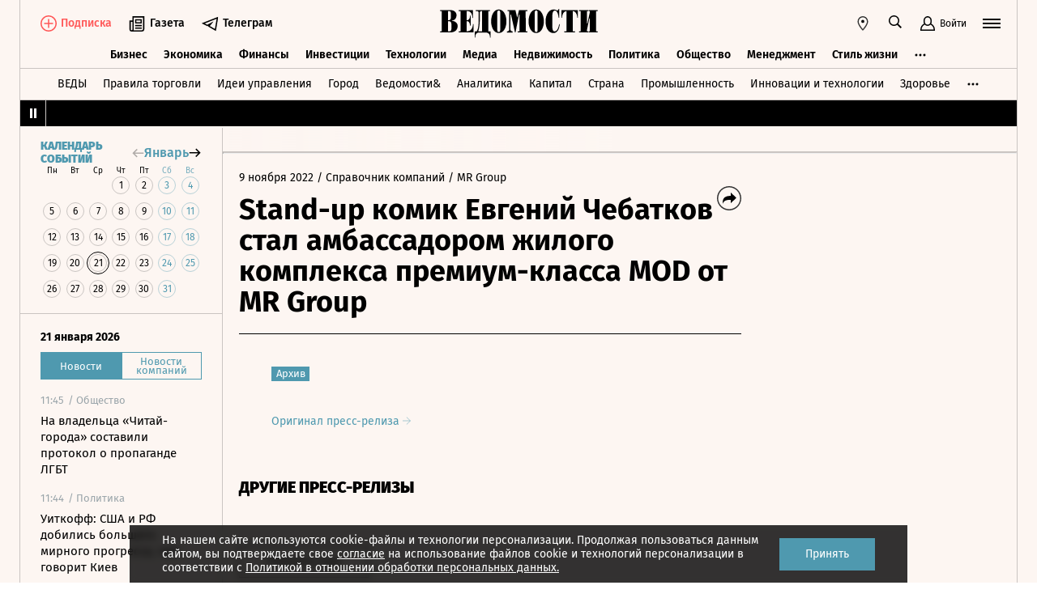

--- FILE ---
content_type: text/html; charset=utf-8
request_url: https://www.vedomosti.ru/press_releases/2022/11/09/stand-up-komik-evgenii-chebatkov-stal-ambassadorom-zhilogo-kompleksa-premium-klassa-mod-ot-mr-group
body_size: 23978
content:
<!doctype html>
<html  data-head-attrs=""  lang="ru">
  <head>
    <meta charset="UTF-8" />
    <base target="_self" />
    <meta
      name="viewport"
      content="width=device-width, initial-scale=1, user-scalable=no, minimum-scale=1, maximum-scale=1"
    />
    <meta name="theme-color" content="#fdf6f2" />
    <meta name="robots" content="max-image-preview:large" />
    <meta
      name="google-site-verification"
      content="5UKfplA2CDg7gtsOuVFb6QPtKINUJzM-11wPEzqubM8"
    />
    <meta name="yandex-verification" content="0ab706171d17cb81" />
    <meta
      data-hid="apple-mobile-web-app-title"
      name="apple-mobile-web-app-title"
      content="Ведомости"
    />
    <meta
      data-hid="mobile-web-app-capable"
      name="mobile-web-app-capable"
      content="yes"
    />
    <meta
      data-hid="twitter:card"
      name="twitter:card"
      content="summary_large_image"
    />
    <meta data-hid="twitter:site" name="twitter:site" content="@vedomosti" />
    <meta
      data-hid="og:site_name"
      property="og:site_name"
      name="og:site_name"
      content="Ведомости"
    />
    <meta name="robots" content="noyaca" />
    <meta name="google-play-app" content="app-id=ru.vedomosti.android" />
    <link
      rel="alternate"
      type="application/rss+xml"
      title="Ведомости — Главное"
      href="https://vedomosti.ru/rss/articles"
    />
    <link
      rel="alternate"
      type="application/rss+xml"
      title="Ведомости — Новости"
      href="https://vedomosti.ru/rss/news"
    />
    <link
      rel="alternate"
      type="application/rss+xml"
      title="Ведомости — Газетный выпуск"
      href="https://vedomosti.ru/rss/issue"
    />
    <script type="module" crossorigin src="https://cdn10.vedomosti.ru/1.7.9/assets/index-89245c72.js"></script>
    <link rel="modulepreload" crossorigin href="https://cdn10.vedomosti.ru/1.7.9/assets/polyfills-c1924938.js">
    <link rel="modulepreload" crossorigin href="https://cdn10.vedomosti.ru/1.7.9/assets/axios-6ebb90a8.js">
    <link rel="modulepreload" crossorigin href="https://cdn10.vedomosti.ru/1.7.9/assets/crypto-bn-ad2ee281.js">
    <link rel="modulepreload" crossorigin href="https://cdn10.vedomosti.ru/1.7.9/assets/elliptic-986dc63d.js">
    <link rel="modulepreload" crossorigin href="https://cdn10.vedomosti.ru/1.7.9/assets/lodash-3607a741.js">
    <link rel="modulepreload" crossorigin href="https://cdn10.vedomosti.ru/1.7.9/assets/vendor-51bcb806.js">
    <link rel="modulepreload" crossorigin href="https://cdn10.vedomosti.ru/1.7.9/assets/sentry-1e036e84.js">
    <link rel="modulepreload" crossorigin href="https://cdn10.vedomosti.ru/1.7.9/assets/imask/esm-a5ee6a66.js">
    <link rel="stylesheet" href="https://cdn10.vedomosti.ru/1.7.9/assets/vendor-c8cb13fc.css">
    <link rel="stylesheet" href="https://cdn10.vedomosti.ru/1.7.9/assets/index-46732c97.css">
  
<title>Stand-up комик Евгений Чебатков стал амбассадором жилого комплекса премиум-класса MOD от MR Group - Ведомости</title><link rel="icon" href="/favicon.ico"><link rel="apple-touch-icon" href="https://cdn4.vedomosti.ru/icons/apple-touch-icon.png" sizes="180x180"><link rel="icon" href="https://cdn4.vedomosti.ru/icons/favicon-16x16.png" type="image/png" sizes="16x16"><link rel="icon" href="https://cdn4.vedomosti.ru/icons/favicon-32x32.png" type="image/png" sizes="32x32"><link rel="icon" href="/favicon.ico" type="image/x-icon"><link rel="mask-icon" href="https://cdn4.vedomosti.ru/icons/safari-pinned-tab.svg" color="#444444"><meta name="msapplication-config" content="/browserconfig.xml"><meta data-hid="og:title" property="og:title" content="Stand-up комик Евгений Чебатков стал амбассадором жилого комплекса премиум-класса MOD от MR Group"><meta data-hid="twitter:title" name="twitter:title" content="Stand-up комик Евгений Чебатков стал амбассадором жилого комплекса премиум-класса MOD от MR Group"><meta data-hid="keywords" name="keywords" content=""><meta data-hid="og:image" property="og:image" content="https://sharing.vedomosti.ru/1667990032/vedomosti.ru/press_releases/2022/11/09/stand-up-komik-evgenii-chebatkov-stal-ambassadorom-zhilogo-kompleksa-premium-klassa-mod-ot-mr-group.jpg"><meta data-hid="twitter:image" name="twitter:image" content="https://sharing.vedomosti.ru/1667990032/vedomosti.ru/press_releases/2022/11/09/stand-up-komik-evgenii-chebatkov-stal-ambassadorom-zhilogo-kompleksa-premium-klassa-mod-ot-mr-group.jpg"><meta data-hid="og:type" property="og:type" name="og:type" content="article"><meta data-hid="og:url" property="og:url" content="https://www.vedomosti.ru/press_releases/2022/11/09/stand-up-komik-evgenii-chebatkov-stal-ambassadorom-zhilogo-kompleksa-premium-klassa-mod-ot-mr-group"><link data-hid="canonical" rel="canonical" href="https://www.vedomosti.ru/press_releases/2022/11/09/stand-up-komik-evgenii-chebatkov-stal-ambassadorom-zhilogo-kompleksa-premium-klassa-mod-ot-mr-group"><meta name="head:count" content="15"><link rel="modulepreload" crossorigin href="https://cdn10.vedomosti.ru/1.7.9/assets/PagePressRelease-b10c5283.js"><link rel="stylesheet" href="https://cdn10.vedomosti.ru/1.7.9/assets/PagePressRelease-30912a44.css"><link rel="modulepreload" crossorigin href="https://cdn10.vedomosti.ru/1.7.9/assets/Page-315f4a51.js"><link rel="stylesheet" href="https://cdn10.vedomosti.ru/1.7.9/assets/Page-a4c132b2.css"><link rel="modulepreload" crossorigin href="https://cdn10.vedomosti.ru/1.7.9/assets/SectionName-81910630.js"><link rel="stylesheet" href="https://cdn10.vedomosti.ru/1.7.9/assets/SectionName-9072c5bb.css"><link rel="modulepreload" crossorigin href="https://cdn10.vedomosti.ru/1.7.9/assets/ArticleShare-fba52f77.js"><link rel="stylesheet" href="https://cdn10.vedomosti.ru/1.7.9/assets/ArticleShare-2b7ec539.css"><link rel="modulepreload" crossorigin href="https://cdn10.vedomosti.ru/1.7.9/assets/Share-d26f0155.js"><link rel="stylesheet" href="https://cdn10.vedomosti.ru/1.7.9/assets/Share-853b609c.css"><link rel="modulepreload" crossorigin href="https://cdn10.vedomosti.ru/1.7.9/assets/ArticleBoxesList-01ea7d13.js"><link rel="stylesheet" href="https://cdn10.vedomosti.ru/1.7.9/assets/ArticleBoxesList-a56d5d26.css"><link rel="modulepreload" crossorigin href="https://cdn10.vedomosti.ru/1.7.9/assets/RawHtml-c22e81e7.js"><link rel="modulepreload" crossorigin href="https://cdn10.vedomosti.ru/1.7.9/assets/ArticleBadge-08b4c728.js"><link rel="stylesheet" href="https://cdn10.vedomosti.ru/1.7.9/assets/ArticleBadge-3225c3d7.css"><link rel="modulepreload" crossorigin href="https://cdn10.vedomosti.ru/1.7.9/assets/ArticlesPreviewList-dc8223ea.js"><link rel="stylesheet" href="https://cdn10.vedomosti.ru/1.7.9/assets/ArticlesPreviewList-14467978.css"><link rel="modulepreload" crossorigin href="https://cdn10.vedomosti.ru/1.7.9/assets/Banner-77a1b2ea.js"><link rel="stylesheet" href="https://cdn10.vedomosti.ru/1.7.9/assets/Banner-f4b7ea1a.css"><link rel="modulepreload" crossorigin href="https://cdn10.vedomosti.ru/1.7.9/assets/EditorialLink-dccf6dc0.js"><link rel="stylesheet" href="https://cdn10.vedomosti.ru/1.7.9/assets/EditorialLink-2d682014.css"><link rel="modulepreload" crossorigin href="https://cdn10.vedomosti.ru/1.7.9/assets/ArticlePreviewItem-99c6bb48.js"><link rel="stylesheet" href="https://cdn10.vedomosti.ru/1.7.9/assets/ArticlePreviewItem-13ac9b3e.css"><link rel="modulepreload" crossorigin href="https://cdn10.vedomosti.ru/1.7.9/assets/PartnerTool-bee6f5a6.js"><link rel="stylesheet" href="https://cdn10.vedomosti.ru/1.7.9/assets/PartnerTool-4dd72e78.css">
</head>

  <body  data-head-attrs="" >
    <div id="app" data-server-rendered="true"><div class="layout"><div class="page-loader"><div class="loader-container" is-loading="false"><div class="loader"><div class="loader__lines"></div><svg xmlns="http://www.w3.org/2000/svg" width="19" height="24" class="loader__letter" fill="currentColor"><path fill-rule="evenodd" d="M8.306 10.579V1.166h1.228c.617 0 1.751-.185 1.751 2.758v3.725c0 2.348-.926 2.93-1.788 2.93H8.306zM1.77 22.352L0 22.339v1.138h10.542c4.558 0 7.873-2.294 7.873-6.892 0-3.188-3.246-5.231-5.98-5.182v-.336c3.168-.412 4.771-2.715 4.771-5.853 0-3.16-2.9-5.211-6.759-5.211L0 0v1.177l1.769-.019.001 21.194zm6.536-.004L8.288 11.75l1.209-.025c.997 0 2.374.738 2.374 2.817v4.917c0 2.957-1.72 2.889-2.337 2.889H8.306z"></path></svg></div></div></div><!----><div class="layout__wrapper full-width"><header class="the-header"><div class="the-header__top"><div class="the-header__leftside"><div class="logo logo--single"><a class="logo__link logo__link--global" title="Главная страница" href="/"></a><!----></div><div class="the-header__buttons"><!----><!----><div class="icon-text-button --medium" data-v-cb28e566><a class="icon-text-button__content" href="/newspaper/last" target="_self" data-v-cb28e566><div class="tooltip-text" data-v-cb28e566><!--[--><!--[--><svg style="width:22px;height:21px;"><use xlink:href="#icon-rubric-news" fill="#333" width="22" height="21" color="#333"></use></svg><!--]--><!--]--><div class="tooltip-text__body" style="display:none;"><!--[--><span data-v-cb28e566>Газета</span><!--]--></div></div><span class="icon-text-button__text" data-v-cb28e566>Газета</span></a></div><div class="icon-text-button --medium" data-v-cb28e566><a class="icon-text-button__content" href="https://t.me/+7WOOmaj6K-1hZTli" target="_blank" data-v-cb28e566><div class="tooltip-text" data-v-cb28e566><!--[--><!--[--><svg style="width:22px;height:21px;"><use xlink:href="#icon-telegram-black" fill="#333" width="22" height="21" color="#333"></use></svg><!--]--><!--]--><div class="tooltip-text__body" style="display:none;"><!--[--><span data-v-cb28e566>Телеграм</span><!--]--></div></div><span class="icon-text-button__text" data-v-cb28e566>Телеграм</span></a></div><!----></div></div><div class="the-header__toolbar" data-v-d85feb84><!----><div class="toolbar__cell toolbar__cell_mobile" data-v-d85feb84><button class="the-header__icon-button" title="Календарь" data-v-d85feb84><svg style="width:20px;height:20px;" class="the-header__icon" data-v-d85feb84><use xlink:href="#icon-calendar-new" fill="#333" width="20" height="20" color="#333"></use></svg></button></div><div class="feed" data-v-d85feb84 data-v-b1e5c15a><button class="feed-button" data-v-b1e5c15a><svg style="width:20px;height:20px;" class="feed__icon" data-v-b1e5c15a><use xlink:href="#icon-header-news" fill="#333" width="20" height="20" color="#333"></use></svg></button></div><div class="geo" data-v-d85feb84 data-v-17887e30><button type="button" class="geo-button" title="Выбрать регион" data-v-17887e30><svg style="width:20px;height:20px;" fill="red" data-v-17887e30><use xlink:href="#icon-geo" fill="#333" width="20" height="20" color="#333"></use></svg></button><div class="geo-list" style="display:none;" data-v-17887e30><!--[--><span class="geo-item--active geo-item" data-v-17887e30><span data-v-17887e30>Россия и мир</span></span><span class="geo-item" data-v-17887e30><a href="https://spb.vedomosti.ru/" target="_blank" data-v-17887e30>Северо-Запад</a></span><span class="geo-item" data-v-17887e30><a href="https://south.vedomosti.ru/" target="_blank" data-v-17887e30>Юг</a></span><!--]--></div></div><div class="toolbar__cell toolbar__cell_desktop" data-v-d85feb84><button type="button" class="the-header__search-button" title="Поиск по сайту" data-v-d85feb84><svg style="width:20px;height:20px;" class="the-header__icon" data-v-d85feb84><use xlink:href="#icon-search" fill="#333" width="20" height="20" color="#333"></use></svg></button></div><div class="toolbar__cell" data-v-d85feb84><button class="the-header__user-button the-header__toggle-button" data-v-d85feb84><svg style="width:20px;height:20px;" class="the-header__icon" data-v-d85feb84><use xlink:href="#icon-user2" fill="currentColor" width="20" height="20" color="currentColor"></use></svg><span data-v-d85feb84>Войти</span></button></div><button type="button" class="hamburger the-header__hamburger" title="Открыть меню" data-v-d85feb84><div class="hamburger__icon hamburger__icon_mobile"><svg style="width:22px;height:20px;"><use xlink:href="#icon-hamburger-and-search" fill="currentColor" width="22" height="20" color="currentColor"></use></svg></div><div class="hamburger__icon hamburger__icon_desktop"><svg style="width:22px;height:22px;"><use xlink:href="#icon-hamburger" fill="currentColor" width="22" height="22" color="currentColor"></use></svg></div></button></div></div><div class="the-header-rubric the-header__rubrics fixed" data-v-4c04896a><div class="the-header-rubric__projects" data-v-4c04896a><!----><!--[--><div data-id="140737488355879" class="the-header-rubric__project" data-v-4c04896a><a href="/business" target="_self" class="the-header-rubric__link" data-v-4c04896a>Бизнес</a></div><div data-id="140737488355880" class="the-header-rubric__project" data-v-4c04896a><a href="/economics" target="_self" class="the-header-rubric__link" data-v-4c04896a>Экономика</a></div><div data-id="140737488355881" class="the-header-rubric__project" data-v-4c04896a><a href="/finance" target="_self" class="the-header-rubric__link" data-v-4c04896a>Финансы</a></div><div data-id="140737488355882" class="the-header-rubric__project" data-v-4c04896a><a href="/investments" target="_self" class="the-header-rubric__link" data-v-4c04896a>Инвестиции</a></div><div data-id="140737488355883" class="the-header-rubric__project" data-v-4c04896a><a href="/technology" target="_self" class="the-header-rubric__link" data-v-4c04896a>Технологии</a></div><div data-id="140737488355884" class="the-header-rubric__project" data-v-4c04896a><a href="/media" target="_self" class="the-header-rubric__link" data-v-4c04896a>Медиа</a></div><div data-id="140737488357062" class="the-header-rubric__project" data-v-4c04896a><a href="/realty" target="_self" class="the-header-rubric__link" data-v-4c04896a>Недвижимость</a></div><div data-id="140737488355885" class="the-header-rubric__project" data-v-4c04896a><a href="/politics" target="_self" class="the-header-rubric__link" data-v-4c04896a>Политика</a></div><div data-id="140737488355886" class="the-header-rubric__project" data-v-4c04896a><a href="/society" target="_self" class="the-header-rubric__link" data-v-4c04896a>Общество</a></div><div data-id="140737488355887" class="the-header-rubric__project" data-v-4c04896a><a href="/management" target="_self" class="the-header-rubric__link" data-v-4c04896a>Менеджмент</a></div><div data-id="140737488355888" class="the-header-rubric__project" data-v-4c04896a><a href="/lifestyle" target="_self" class="the-header-rubric__link" data-v-4c04896a>Стиль жизни</a></div><div data-id="140737488355890" class="the-header-rubric__project" data-v-4c04896a><a href="/characters" target="_self" class="the-header-rubric__link" data-v-4c04896a>Интервью</a></div><div data-id="140737488355889" class="the-header-rubric__project" data-v-4c04896a><a href="/opinion" target="_self" class="the-header-rubric__link" data-v-4c04896a>Мнения</a></div><div data-id="140737488355891" class="the-header-rubric__project" data-v-4c04896a><a href="/photo_gallery" target="_self" class="the-header-rubric__link" data-v-4c04896a>Фотогалереи</a></div><!--]--><!----></div><!----><!----></div><div class="the-projects"><div class="the-projects__projects"><!--[--><div data-id="140737488357368" class="the-projects__project"><a href="https://ved.vedomosti.ru/?utm_source=vedomosti.ru&amp;utm_medium=main" target="_blank" class="the-projects__link">ВЕДЫ</a></div><div data-id="140737488357461" class="the-projects__project"><a href="https://www.vedomosti.ru/retail?utm_source=vedomosti.ru&amp;utm_medium=main" target="_blank" class="the-projects__link">Правила торговли</a></div><div data-id="140737488356714" class="the-projects__project"><a href="https://www.vedomosti.ru/ideas?utm_source=vedomosti.ru&amp;utm_medium=main" target="_blank" class="the-projects__link">Идеи управления</a></div><div data-id="140737488355913" class="the-projects__project"><a href="https://www.vedomosti.ru/gorod?utm_source=vedomosti.ru&amp;utm_medium=main" target="_blank" class="the-projects__link">Город</a></div><div data-id="140737488355914" class="the-projects__project"><a href="https://www.vedomosti.ru/partner?utm_source=vedomosti.ru&amp;utm_medium=main" target="_blank" class="the-projects__link">Ведомости&amp;</a></div><div data-id="140737488357024" class="the-projects__project"><a href="https://www.vedomosti.ru/analytics?utm_source=vedomosti.ru&amp;utm_medium=main" target="_blank" class="the-projects__link">Аналитика</a></div><div data-id="140737488356708" class="the-projects__project"><a href="https://www.vedomosti.ru/kapital?utm_source=vedomosti.ru&amp;utm_medium=main" target="_blank" class="the-projects__link">Капитал</a></div><div data-id="140737488356432" class="the-projects__project"><a href="https://www.vedomosti.ru/strana?utm_source=vedomosti.ru&amp;utm_medium=main" target="_blank" class="the-projects__link">Страна</a></div><div data-id="140737488356170" class="the-projects__project"><a href="https://www.vedomosti.ru/industry?utm_source=vedomosti.ru&amp;utm_medium=main" target="_blank" class="the-projects__link">Промышленность</a></div><div data-id="140737488356171" class="the-projects__project"><a href="https://www.vedomosti.ru/technologies?utm_source=vedomosti.ru&amp;utm_medium=main" target="_blank" class="the-projects__link">Инновации и технологии</a></div><div data-id="140737488356417" class="the-projects__project"><a href="https://impulse.vedomosti.ru/?utm_source=vedomosti.ru&amp;utm_medium=main" target="_blank" class="the-projects__link">Премия Импульс</a></div><div data-id="140737488356969" class="the-projects__project"><a href="https://www.vedomosti.ru/health?utm_source=vedomosti.ru&amp;utm_medium=main" target="_blank" class="the-projects__link">Здоровье</a></div><div data-id="140737488355915" class="the-projects__project"><a href="https://www.vedomosti.ru/sport?utm_source=vedomosti.ru&amp;utm_medium=main" target="_blank" class="the-projects__link">Спорт</a></div><div data-id="140737488355921" class="the-projects__project"><a href="https://events.vedomosti.ru/?utm_source=vedomosti.ru&amp;utm_medium=main" target="_blank" class="the-projects__link">Конференции</a></div><div data-id="140737488355919" class="the-projects__project"><a href="https://www.vedomosti.ru/companies?utm_source=main" target="_blank" class="the-projects__link">Справочник компаний</a></div><div data-id="140737488357344" class="the-projects__project"><a href="https://www.vedomosti.ru/person?utm_source=vedomosti.ru&amp;utm_medium=main" target="_blank" class="the-projects__link">Справочник персон</a></div><div data-id="140737488356707" class="the-projects__project"><a href="https://www.vedomosti.ru/tourism?utm_source=vedomosti.ru&amp;utm_medium=main" target="_blank" class="the-projects__link">Туризм</a></div><div data-id="140737488356751" class="the-projects__project"><a href="https://www.vedomosti.ru/legal?utm_source=vedomosti.ru&amp;utm_medium=menu&amp;utm_campaign=footer" target="_blank" class="the-projects__link">Право</a></div><div data-id="140737488356238" class="the-projects__project"><a href="https://www.vedomosti.ru/science?utm_source=vedomosti.ru&amp;utm_medium=main" target="_blank" class="the-projects__link">Наука</a></div><div data-id="140737488355917" class="the-projects__project"><a href="https://www.vedomosti.ru/kp?utm_source=vedomosti.ru&amp;utm_medium=main" target="_blank" class="the-projects__link">Как потратить</a></div><div data-id="140737488356172" class="the-projects__project"><a href="https://www.vedomosti.ru/esg?utm_source=vedomosti.ru&amp;utm_medium=main" target="_blank" class="the-projects__link">Устойчивое развитие</a></div><div data-id="140737488355923" class="the-projects__project"><a href="https://www.vedomosti.ru/forum?utm_source=vedomosti.ru&amp;utm_medium=main" target="_blank" class="the-projects__link">Форум</a></div><div data-id="140737488357212" class="the-projects__project"><a href="https://ts.vedomosti.ru/?utm_source=vedomosti.ru&amp;utm_medium=main" target="_blank" class="the-projects__link">Техуспех</a></div><div data-id="140737488355920" class="the-projects__project"><a href="https://regatta.vedomosti.ru/?utm_source=vedomosti.ru&amp;utm_medium=main" target="_blank" class="the-projects__link">Бизнес-регата</a></div><div data-id="140737488355922" class="the-projects__project"><a href="https://spb.vedomosti.ru/?utm_source=vedomosti.ru&amp;utm_medium=main" target="_blank" class="the-projects__link">Ведомости Северо-Запад</a></div><div data-id="140737488357150" class="the-projects__project"><a href="https://vedomosti-spb.ru/?utm_source=vedomosti.ru&amp;utm_medium=main" target="_blank" class="the-projects__link">Ведомости Северо-Запад Стиль жизни</a></div><div data-id="140737488356953" class="the-projects__project"><a href="https://south.vedomosti.ru/?utm_source=vedomosti.ru&amp;utm_medium=main" target="_blank" class="the-projects__link">Ведомости Юг</a></div><!--]--><!----></div><!----></div><div class="the-header-securities the-header__header-securities"><div class="the-header-securities__nav"><svg style="width:10px;height:16px;"><use xlink:href="#icon-marquee-pause" fill="#333" width="10" height="16" color="#333"></use></svg></div><div class="the-header-securities__content"><span class="the-header-securities__container"><!----></span></div></div><!----><div class="dropdown-panel" style="display:none;"><div class="dropdown-panel__close"></div><!--[--><div class="waterfall"><!----><div class="waterfall__switchers-wrapper"><div><div class="waterfall__switchers"><!--[--><div class="--active waterfall__switcher"><!----></div><div class="waterfall__switcher"><!----></div><!--]--></div></div></div><div class="ps waterfall__list-container" style="overflow-y:auto !important;"><!--[--><div class="waterfall__transition"><ul class="waterfall__list --without-transition"><li class="waterfall__item"><div class="waterfall__item-top"><div class="waterfall__item-meta"><!----><!--[--><span class="waterfall__item-rubric"> / Общество</span><!--]--><!----><!----></div></div><a href="/society/news/2026/01/21/1170785-na-vladeltsa-chitai-goroda?from=newsline" class="waterfall__item-title"><!----><!----><!----><!----><!----><!----><!----><!----><!----> На владельца «Читай-города» составили протокол о пропаганде ЛГБТ <!----></a></li><li class="waterfall__item"><div class="waterfall__item-top"><div class="waterfall__item-meta"><!----><!--[--><span class="waterfall__item-rubric"> / Политика</span><!--]--><!----><!----></div></div><a href="/politics/news/2026/01/21/1170783-dobilis-bolshego-progressa?from=newsline" class="waterfall__item-title"><!----><!----><!----><!----><!----><!----><!----><!----><!----> Уиткофф: США и РФ добились большего мирного прогресса, чем говорит Киев <!----></a></li><li class="waterfall__item"><div class="waterfall__item-top"><div class="waterfall__item-meta"><!----><!--[--><span class="waterfall__item-rubric"> / Общество</span><!--]--><!----><!----></div></div><a href="/society/news/2026/01/21/1170781-gosduma-prinyala?from=newsline" class="waterfall__item-title"><!----><!----><!----><!----><!----><!----><!----><!----><!----> Госдума приняла в первом чтении проект о допконтроле за исполнением решений ФАС <!----></a></li><li class="waterfall__item --subproject"><div class="waterfall__item-top"><div class="waterfall__item-meta"><!----><span class="waterfall__item-rubric">  / <span>Страна</span></span><!----><!----></div></div><a href="/strana/siberian/news/2026/01/21/1170782-zhenschinu-spasli?from=newsline_vedomosti" class="waterfall__item-title">Женщину спасли из-под завалов рухнувшего здания в Новосибирске</a></li><li class="waterfall__ad"><div id="adfox-3-vedomosti-1768996600965" class="adfox adfox--waterfall"></div></li><li class="waterfall__item"><div class="waterfall__item-top"><div class="waterfall__item-meta"><!----><!--[--><span class="waterfall__item-rubric"> / Политика</span><!--]--><!----><!----></div></div><a href="/politics/news/2026/01/21/1170777-pentagon-nachal?from=newsline" class="waterfall__item-title"><!----><!----><!----><!----><!----><!----><!----><!----><!----> Пентагон начал развертывание военной авиации на Ближнем Востоке <!----></a></li><li class="waterfall__item"><div class="waterfall__item-top"><div class="waterfall__item-meta"><!----><!--[--><span class="waterfall__item-rubric"> / Политика</span><!--]--><!----><!----></div></div><a href="/politics/news/2026/01/21/1170779-peskov-podtverdil?from=newsline" class="waterfall__item-title"><!----><!----><!----><!----><!----><!----><!----><!----><!----> Песков подтвердил встречу Путина с Уиткоффом <!----></a></li><li class="waterfall__item"><div class="waterfall__item-top"><div class="waterfall__item-meta"><!----><!--[--><span class="waterfall__item-rubric"> / Политика</span><!--]--><!----><!----></div></div><a href="/politics/news/2026/01/21/1170771-uitkoff-anonsiroval?from=newsline" class="waterfall__item-title"><!----><!----><!----><!----><!----><!----><!----><!----><!----> Уиткофф анонсировал встречу с Путиным 22 января <!----></a></li><li class="waterfall__item"><div class="waterfall__item-top"><div class="waterfall__item-meta"><!----><!--[--><span class="waterfall__item-rubric"> / Политика</span><!--]--><svg style="width:15px;height:15px;" class="waterfall__item-icon"><use xlink:href="#icon-vedomosti-small" fill="#333" width="15" height="15" color="#333"></use></svg><!----></div></div><a href="/politics/articles/2026/01/21/1170769-fotozhurnalistam-zapretili-snimat?from=newsline" class="waterfall__item-title"><!----><!----><!----><!----><!----><!----><!----><!----><!----> Фотожурналистам в Госдуме запретили снимать пленарные заседания <!----></a></li><li class="waterfall__item"><div class="waterfall__item-top"><div class="waterfall__item-meta"><!----><!--[--><span class="waterfall__item-rubric"> / Бизнес</span><!--]--><!----><!----></div></div><a href="/business/news/2026/01/21/1170776-psb-povtornii-auktsion?from=newsline" class="waterfall__item-title"><!----><!----><!----><!----><!----><!----><!----><!----><!----> «Домодедово» выставят на аукцион с понижением 29 января <!----></a></li><li class="waterfall__item --subproject"><div class="waterfall__item-top"><div class="waterfall__item-meta"><!----><span class="waterfall__item-rubric">  / <span>Город</span></span><!----><!----></div></div><a href="/gorod/realestate/news/razmescheniya-bortprovodnikov?from=newsline_vedomosti" class="waterfall__item-title">В Дубае появится жилой комплекс для размещения 12 000 бортпроводников</a></li><li class="waterfall__item"><div class="waterfall__item-top"><div class="waterfall__item-meta"><!----><!--[--><span class="waterfall__item-rubric"> / Политика</span><!--]--><!----><!----></div></div><a href="/politics/news/2026/01/21/1170766-peskov-podtverdil?from=newsline" class="waterfall__item-title"><!----><!----><!----><!----><!----><!----><!----><!----><!----> Песков подтвердил «Ведомостям» проведение переговоров с лидером Палестины <!----></a></li><li class="waterfall__item"><div class="waterfall__item-top"><div class="waterfall__item-meta"><!----><!--[--><span class="waterfall__item-rubric"> / Политика</span><!--]--><!----><!----></div></div><a href="/politics/news/2026/01/21/1170767-kreml-ne-raskril-podrobnostei?from=newsline" class="waterfall__item-title"><!----><!----><!----><!----><!----><!----><!----><!----><!----> Кремль не раскрыл подробностей встречи Дмитриева с делегацией США в Давосе <!----></a></li><li class="waterfall__ad"><div id="adfox-11-vedomosti-1768996600966" class="adfox adfox--waterfall"></div></li><li class="waterfall__item --subproject"><div class="waterfall__item-top"><div class="waterfall__item-meta"><!----><span class="waterfall__item-rubric">  / <span>Страна</span></span><!----><!----></div></div><a href="/strana/siberian/news/2026/01/21/1170768-zdaniya-est-postradavshie?from=newsline_vedomosti" class="waterfall__item-title">В Новосибирске после обрушения крыши административного здания есть пострадавшие</a></li><li class="waterfall__item --subproject"><div class="waterfall__item-top"><div class="waterfall__item-meta"><!----><span class="waterfall__item-rubric">  / <span>Технологии и Инновации</span></span><!----><!----></div></div><a href="/technologies/trendsrub/news/2026/01/21/1170711-pozvonili-ii-dedu-morozu?from=newsline_vedomosti" class="waterfall__item-title">Россияне позвонили ИИ-Деду Морозу более 500 000 раз</a></li><li class="waterfall__item"><div class="waterfall__item-top"><div class="waterfall__item-meta"><!----><!--[--><span class="waterfall__item-rubric"> / Политика</span><!--]--><!----><!----></div></div><a href="/politics/news/2026/01/21/1170765-peskov-rossiya-zhdet?from=newsline" class="waterfall__item-title"><!----><!----><!----><!----><!----><!----><!----><!----><!----> Песков: Россия ждет предложений от Запада по урегулированию на Украине <!----></a></li><li class="waterfall__item"><div class="waterfall__item-top"><div class="waterfall__item-meta"><!----><!--[--><span class="waterfall__item-rubric"> / Политика</span><!--]--><!----><!----></div></div><a href="/politics/news/2026/01/21/1170764-kreml-soobschit?from=newsline" class="waterfall__item-title"><!----><!----><!----><!----><!----><!----><!----><!----><!----> Кремль сообщит о встрече Путина с представителями США <!----></a></li><li class="waterfall__item"><div class="waterfall__item-top"><div class="waterfall__item-meta"><!----><!--[--><span class="waterfall__item-rubric"> / Политика</span><!--]--><!----><!----></div></div><a href="/politics/news/2026/01/21/1170762-kremle-zhdut?from=newsline" class="waterfall__item-title"><!----><!----><!----><!----><!----><!----><!----><!----><!----> В Кремле ждут пояснений о «секретном оружии» Трампа <!----></a></li><li class="waterfall__item"><div class="waterfall__item-top"><div class="waterfall__item-meta"><!----><!--[--><span class="waterfall__item-rubric"> / Политика</span><!--]--><!----><!----></div></div><a href="/politics/news/2026/01/21/1170761-sistemnuyu-problemu-nalogooblozheniem?from=newsline" class="waterfall__item-title"><!----><!----><!----><!----><!----><!----><!----><!----><!----> Кремль признал системную проблему с налогообложением малого бизнеса <!----></a></li><li class="waterfall__item"><div class="waterfall__item-top"><div class="waterfall__item-meta"><!----><!--[--><span class="waterfall__item-rubric"> / Политика</span><!--]--><!----><!----></div></div><a href="/politics/news/2026/01/21/1170759-putin-provedet-soveschanie?from=newsline" class="waterfall__item-title"><!----><!----><!----><!----><!----><!----><!----><!----><!----> Путин проведет совещание с правительством по вопросам «Итогов года» <!----></a></li><li class="waterfall__item"><div class="waterfall__item-top"><div class="waterfall__item-meta"><!----><!--[--><span class="waterfall__item-rubric"> / Экономика</span><!--]--><!----><!----></div></div><a href="/economics/news/2026/01/21/1170757-tsarskie-dolgi?from=newsline" class="waterfall__item-title"><!----><!----><!----><!----><!----><!----><!----><!----><!----> Минфин не считает, что РФ должна выплачивать «царские долги» <!----></a></li><li class="waterfall__ad"><div id="adfox-19-vedomosti-1768996600966" class="adfox adfox--waterfall"></div></li><li class="waterfall__item"><div class="waterfall__item-top"><div class="waterfall__item-meta"><!----><!--[--><span class="waterfall__item-rubric"> / Технологии</span><!--]--><!----><!----></div></div><a href="/technology/news/2026/01/21/1170726-rossiyane-smogut?from=newsline" class="waterfall__item-title"><!----><!----><!----><!----><!----><!----><!----><!----><!----> Россияне смогут записаться к врачу через Max <!----></a></li><li class="waterfall__item"><div class="waterfall__item-top"><div class="waterfall__item-meta"><!----><!--[--><span class="waterfall__item-rubric"> / Бизнес</span><!--]--><!----><!----></div></div><a href="/business/news/2026/01/21/1170755-mozhet-proizoiti-energokrizis?from=newsline" class="waterfall__item-title"><!----><!----><!----><!----><!----><!----><!----><!----><!----> Guardian: в Европе может произойти энергокризис из-за зависимости от газа из США <!----></a></li><li class="waterfall__item"><div class="waterfall__item-top"><div class="waterfall__item-meta"><!----><!--[--><span class="waterfall__item-rubric"> / Политика</span><!--]--><!----><!----></div></div><a href="/politics/news/2026/01/21/1170751-v-kazahstane-hotyat?from=newsline" class="waterfall__item-title"><!----><!----><!----><!----><!----><!----><!----><!----><!----> В Казахстане хотят ограничить доступ к соцсетям для детей младше 16-ти лет <!----></a></li><li class="waterfall__item"><div class="waterfall__item-top"><div class="waterfall__item-meta"><!----><!--[--><span class="waterfall__item-rubric"> / Политика</span><!--]--><!----><!----></div></div><a href="/politics/news/2026/01/21/1170753-schel-suverennim-delom?from=newsline" class="waterfall__item-title"><!----><!----><!----><!----><!----><!----><!----><!----><!----> МИД России счел суверенным делом Молдавии решение покинуть СНГ <!----></a></li><li class="waterfall__item --subproject"><div class="waterfall__item-top"><div class="waterfall__item-meta"><!----><span class="waterfall__item-rubric">  / <span>Город</span></span><!----><!----></div></div><a href="/gorod/townspeople/articles/samie-neobichnie-imena?from=newsline_vedomosti" class="waterfall__item-title">Ярополк, Искра и Грач: названы самые необычные имена детей в Москве в 2025 году</a></li><li class="waterfall__item --subproject"><div class="waterfall__item-top"><div class="waterfall__item-meta"><!----><span class="waterfall__item-rubric">  / <span>Страна</span></span><!----><!----></div></div><a href="/strana/siberian/news/2026/01/21/1170752-dolgov-za-zhku?from=newsline_vedomosti" class="waterfall__item-title">Прокуратура взыскала с муниципалитета на Колыме 90 млн рублей долгов за ЖКУ</a></li><li class="waterfall__item"><div class="waterfall__item-top"><div class="waterfall__item-meta"><!----><!--[--><span class="waterfall__item-rubric"> / Общество</span><!--]--><!----><!----></div></div><a href="/society/news/2026/01/21/1170743-sobirat-droni?from=newsline" class="waterfall__item-title"><!----><!----><!----><!----><!----><!----><!----><!----><!----> Школьников научат собирать дроны на уроках по основам защиты Родины <!----></a></li><li class="waterfall__item"><div class="waterfall__item-top"><div class="waterfall__item-meta"><!----><!--[--><span class="waterfall__item-rubric"> / Политика</span><!--]--><!----><!----></div></div><a href="/politics/news/2026/01/21/1170746-berlin-podderzhal-parizh?from=newsline" class="waterfall__item-title"><!----><!----><!----><!----><!----><!----><!----><!----><!----> Берлин поддержал Париж в инициативе по применению торгового оружия ЕС против США <!----></a></li><li class="waterfall__item --subproject"><div class="waterfall__item-top"><div class="waterfall__item-meta"><!----><span class="waterfall__item-rubric">  / <span>Город</span></span><!----><!----></div></div><a href="/gorod/othercities/articles/arhitektura-bez-buduschego-kakie-zdaniya-rossiya-poteryala-v-2025-godu?from=newsline_vedomosti" class="waterfall__item-title">Архитектура без будущего: какие здания Россия потеряла в 2025 году</a></li><li class="waterfall__item"><div class="waterfall__item-top"><div class="waterfall__item-meta"><!----><!--[--><span class="waterfall__item-rubric"> / Общество</span><!--]--><!----><!----></div></div><a href="/society/news/2026/01/21/1170747-zags-moskvi-nazval?from=newsline" class="waterfall__item-title"><!----><!----><!----><!----><!----><!----><!----><!----><!----> ЗАГС Москвы назвал самые необычные имена для новорожденных в 2025 году <!----></a></li><li class="waterfall__item"><div class="waterfall__item-top"><div class="waterfall__item-meta"><!----><!--[--><span class="waterfall__item-rubric"> / Политика</span><!--]--><!----><!----></div></div><a href="/politics/news/2026/01/21/1170745-ob-opaseniyah-kanadi?from=newsline" class="waterfall__item-title"><!----><!----><!----><!----><!----><!----><!----><!----><!----> WSJ сообщила об опасениях Канады из-за возможных действий США вокруг Гренландии <!----></a></li><li class="waterfall__item --subproject"><div class="waterfall__item-top"><div class="waterfall__item-meta"><!----><span class="waterfall__item-rubric">  / <span>Страна</span></span><!----><!----></div></div><a href="/strana/northwestern/news/2026/01/21/1170742-student-arhangelska-poluchil?from=newsline_vedomosti" class="waterfall__item-title">Студент из Архангельска получил 13 лет колонии за нападение с ножом в техникуме</a></li><div class="on-scroll-observer"></div></ul></div><!--]--></div><!----></div><!--]--></div><div class="dropdown-panel" style="display:none;"><div class="dropdown-panel__close"></div><!--[--><section class="closest-events the-header__closest-events" data-v-e4a6cb8e><header class="closest-events__header" data-v-e4a6cb8e><h3 class="closest-events__title" data-v-e4a6cb8e>Ближайшие события</h3></header><div class="events-list" data-v-e4a6cb8e data-v-70b99d70><!--[--><!--]--><!----></div></section><!--]--></div><!----></header><!----><div class="the-header-rubric the-header-rubric--scroll" data-v-4c04896a><div class="the-header-rubric__projects" data-v-4c04896a><a href="/" class="the-header-rubric__project the-header-rubric__project--logo" data-v-4c04896a><svg style="width:20px;height:21px;" class="the-header-rubric__logo" data-v-4c04896a><use xlink:href="#icon-logo-ved-scroll" fill="currentColor" width="20" height="21" color="currentColor"></use></svg></a><!--[--><div data-id="140737488355879" class="the-header-rubric__project" data-v-4c04896a><a href="/business" target="_self" class="the-header-rubric__link" data-v-4c04896a>Бизнес</a></div><div data-id="140737488355880" class="the-header-rubric__project" data-v-4c04896a><a href="/economics" target="_self" class="the-header-rubric__link" data-v-4c04896a>Экономика</a></div><div data-id="140737488355881" class="the-header-rubric__project" data-v-4c04896a><a href="/finance" target="_self" class="the-header-rubric__link" data-v-4c04896a>Финансы</a></div><div data-id="140737488355882" class="the-header-rubric__project" data-v-4c04896a><a href="/investments" target="_self" class="the-header-rubric__link" data-v-4c04896a>Инвестиции</a></div><div data-id="140737488355883" class="the-header-rubric__project" data-v-4c04896a><a href="/technology" target="_self" class="the-header-rubric__link" data-v-4c04896a>Технологии</a></div><div data-id="140737488355884" class="the-header-rubric__project" data-v-4c04896a><a href="/media" target="_self" class="the-header-rubric__link" data-v-4c04896a>Медиа</a></div><div data-id="140737488357062" class="the-header-rubric__project" data-v-4c04896a><a href="/realty" target="_self" class="the-header-rubric__link" data-v-4c04896a>Недвижимость</a></div><div data-id="140737488355885" class="the-header-rubric__project" data-v-4c04896a><a href="/politics" target="_self" class="the-header-rubric__link" data-v-4c04896a>Политика</a></div><div data-id="140737488355886" class="the-header-rubric__project" data-v-4c04896a><a href="/society" target="_self" class="the-header-rubric__link" data-v-4c04896a>Общество</a></div><div data-id="140737488355887" class="the-header-rubric__project" data-v-4c04896a><a href="/management" target="_self" class="the-header-rubric__link" data-v-4c04896a>Менеджмент</a></div><div data-id="140737488355888" class="the-header-rubric__project" data-v-4c04896a><a href="/lifestyle" target="_self" class="the-header-rubric__link" data-v-4c04896a>Стиль жизни</a></div><div data-id="140737488355890" class="the-header-rubric__project" data-v-4c04896a><a href="/characters" target="_self" class="the-header-rubric__link" data-v-4c04896a>Интервью</a></div><div data-id="140737488355889" class="the-header-rubric__project" data-v-4c04896a><a href="/opinion" target="_self" class="the-header-rubric__link" data-v-4c04896a>Мнения</a></div><div data-id="140737488355891" class="the-header-rubric__project" data-v-4c04896a><a href="/photo_gallery" target="_self" class="the-header-rubric__link" data-v-4c04896a>Фотогалереи</a></div><!--]--><!----></div><!----><!----></div><div class="layout__container--transformed"><!----><div class="story-line" style=""><!----></div></div><!----><aside class="the-sidebar sidebar" style="top:158px;"><div class="the-sidebar__toggle-wrapper"><div class="the-sidebar__toggle"><svg style="width:20px;height:20px;"><use xlink:href="#icon-feed" fill="currentColor" width="20" height="20" color="currentColor"></use></svg><!----></div></div><div class="the-sidebar__close"><svg style="width:18px;height:24px;"><use xlink:href="#icon-close" fill="currentColor" width="18" height="24" color="currentColor"></use></svg></div><div class="calendar-sidebar the-sidebar__calendar" data-v-14f0d96c><!--[--><div class="calendar-sidebar-header" data-v-7d90863c><a class="title-link" href="/calendar" data-v-7d90863c> Календарь событий </a><div class="header" data-v-7d90863c><button class="nav-button nav-button--sidebar" disabled data-v-7d90863c data-v-05e713cc><svg style="width:100%;height:100%;" class="nav-icon nav-icon--prev" data-v-05e713cc><use xlink:href="#icon-calendar-arrow" fill="currentColor" width="100%" height="100%" color="currentColor"></use></svg></button><div class="title title--sidebar" data-v-7d90863c data-v-6986b661><a href="/calendar/2026/1" class="title__link" data-v-6986b661>январь</a><!----></div><button class="nav-button nav-button--sidebar" data-v-7d90863c data-v-05e713cc><svg style="width:100%;height:100%;" class="nav-icon" data-v-05e713cc><use xlink:href="#icon-calendar-arrow" fill="currentColor" width="100%" height="100%" color="currentColor"></use></svg></button></div></div><!--]--><div class="weekdays" data-v-14f0d96c data-v-adb0248c><!--[--><div class="weekday weekday--sidebar" data-v-adb0248c>Пн</div><div class="weekday weekday--sidebar" data-v-adb0248c>Вт</div><div class="weekday weekday--sidebar" data-v-adb0248c>Ср</div><div class="weekday weekday--sidebar" data-v-adb0248c>Чт</div><div class="weekday weekday--sidebar" data-v-adb0248c>Пт</div><div class="weekday weekday--weekend weekday--sidebar" data-v-adb0248c>Сб</div><div class="weekday weekday--weekend weekday--sidebar" data-v-adb0248c>Вс</div><!--]--></div><div class="calendar-grid" data-v-14f0d96c data-v-2bd6449b><!--[--><div class="day day--empty" data-v-2bd6449b></div><div class="day day--empty" data-v-2bd6449b></div><div class="day day--empty" data-v-2bd6449b></div><!--]--><!--[--><!--[--><div class="day day--sidebar day--has-events" data-v-14f0d96c data-v-3466f653><span class="day__number" data-v-3466f653>1</span><!----></div><div class="day day--sidebar" data-v-14f0d96c data-v-3466f653><span class="day__number" data-v-3466f653>2</span><!----></div><div class="day day--sidebar day--weekend" data-v-14f0d96c data-v-3466f653><span class="day__number" data-v-3466f653>3</span><!----></div><div class="day day--sidebar day--weekend" data-v-14f0d96c data-v-3466f653><span class="day__number" data-v-3466f653>4</span><!----></div><div class="day day--sidebar" data-v-14f0d96c data-v-3466f653><span class="day__number" data-v-3466f653>5</span><!----></div><div class="day day--sidebar" data-v-14f0d96c data-v-3466f653><span class="day__number" data-v-3466f653>6</span><!----></div><div class="day day--sidebar day--has-events" data-v-14f0d96c data-v-3466f653><span class="day__number" data-v-3466f653>7</span><!----></div><div class="day day--sidebar" data-v-14f0d96c data-v-3466f653><span class="day__number" data-v-3466f653>8</span><!----></div><div class="day day--sidebar" data-v-14f0d96c data-v-3466f653><span class="day__number" data-v-3466f653>9</span><!----></div><div class="day day--sidebar day--weekend day--has-events" data-v-14f0d96c data-v-3466f653><span class="day__number" data-v-3466f653>10</span><!----></div><div class="day day--sidebar day--weekend" data-v-14f0d96c data-v-3466f653><span class="day__number" data-v-3466f653>11</span><!----></div><div class="day day--sidebar day--has-events" data-v-14f0d96c data-v-3466f653><span class="day__number" data-v-3466f653>12</span><!----></div><div class="day day--sidebar day--has-events" data-v-14f0d96c data-v-3466f653><span class="day__number" data-v-3466f653>13</span><!----></div><div class="day day--sidebar" data-v-14f0d96c data-v-3466f653><span class="day__number" data-v-3466f653>14</span><!----></div><div class="day day--sidebar" data-v-14f0d96c data-v-3466f653><span class="day__number" data-v-3466f653>15</span><!----></div><div class="day day--sidebar" data-v-14f0d96c data-v-3466f653><span class="day__number" data-v-3466f653>16</span><!----></div><div class="day day--sidebar day--weekend" data-v-14f0d96c data-v-3466f653><span class="day__number" data-v-3466f653>17</span><!----></div><div class="day day--sidebar day--weekend" data-v-14f0d96c data-v-3466f653><span class="day__number" data-v-3466f653>18</span><!----></div><div class="day day--sidebar day--has-events" data-v-14f0d96c data-v-3466f653><span class="day__number" data-v-3466f653>19</span><!----></div><div class="day day--sidebar day--has-events" data-v-14f0d96c data-v-3466f653><span class="day__number" data-v-3466f653>20</span><!----></div><div class="day day--sidebar day--today day--has-events" data-v-14f0d96c data-v-3466f653><span class="day__number" data-v-3466f653>21</span><!----></div><div class="day day--sidebar day--has-events" data-v-14f0d96c data-v-3466f653><span class="day__number" data-v-3466f653>22</span><!----></div><div class="day day--sidebar day--has-events" data-v-14f0d96c data-v-3466f653><span class="day__number" data-v-3466f653>23</span><!----></div><div class="day day--sidebar day--weekend" data-v-14f0d96c data-v-3466f653><span class="day__number" data-v-3466f653>24</span><!----></div><div class="day day--sidebar day--weekend day--has-events" data-v-14f0d96c data-v-3466f653><span class="day__number" data-v-3466f653>25</span><!----></div><div class="day day--sidebar" data-v-14f0d96c data-v-3466f653><span class="day__number" data-v-3466f653>26</span><!----></div><div class="day day--sidebar" data-v-14f0d96c data-v-3466f653><span class="day__number" data-v-3466f653>27</span><!----></div><div class="day day--sidebar day--has-events" data-v-14f0d96c data-v-3466f653><span class="day__number" data-v-3466f653>28</span><!----></div><div class="day day--sidebar" data-v-14f0d96c data-v-3466f653><span class="day__number" data-v-3466f653>29</span><!----></div><div class="day day--sidebar" data-v-14f0d96c data-v-3466f653><span class="day__number" data-v-3466f653>30</span><!----></div><div class="day day--sidebar day--weekend" data-v-14f0d96c data-v-3466f653><span class="day__number" data-v-3466f653>31</span><!----></div><!--]--><!--]--></div></div><div class="waterfall the-sidebar__waterfall"><!----><div class="waterfall__switchers-wrapper"><div><div class="waterfall__switchers"><!--[--><div class="--active waterfall__switcher"><!----></div><div class="waterfall__switcher"><!----></div><!--]--></div></div></div><div class="ps waterfall__list-container" style="overflow-y:auto !important;"><!--[--><div class="waterfall__transition"><ul class="waterfall__list --without-transition"><li class="waterfall__item"><div class="waterfall__item-top"><div class="waterfall__item-meta"><!----><!--[--><span class="waterfall__item-rubric"> / Общество</span><!--]--><!----><!----></div></div><a href="/society/news/2026/01/21/1170785-na-vladeltsa-chitai-goroda?from=newsline" class="waterfall__item-title"><!----><!----><!----><!----><!----><!----><!----><!----><!----> На владельца «Читай-города» составили протокол о пропаганде ЛГБТ <!----></a></li><li class="waterfall__item"><div class="waterfall__item-top"><div class="waterfall__item-meta"><!----><!--[--><span class="waterfall__item-rubric"> / Политика</span><!--]--><!----><!----></div></div><a href="/politics/news/2026/01/21/1170783-dobilis-bolshego-progressa?from=newsline" class="waterfall__item-title"><!----><!----><!----><!----><!----><!----><!----><!----><!----> Уиткофф: США и РФ добились большего мирного прогресса, чем говорит Киев <!----></a></li><li class="waterfall__item"><div class="waterfall__item-top"><div class="waterfall__item-meta"><!----><!--[--><span class="waterfall__item-rubric"> / Общество</span><!--]--><!----><!----></div></div><a href="/society/news/2026/01/21/1170781-gosduma-prinyala?from=newsline" class="waterfall__item-title"><!----><!----><!----><!----><!----><!----><!----><!----><!----> Госдума приняла в первом чтении проект о допконтроле за исполнением решений ФАС <!----></a></li><li class="waterfall__item --subproject"><div class="waterfall__item-top"><div class="waterfall__item-meta"><!----><span class="waterfall__item-rubric">  / <span>Страна</span></span><!----><!----></div></div><a href="/strana/siberian/news/2026/01/21/1170782-zhenschinu-spasli?from=newsline_vedomosti" class="waterfall__item-title">Женщину спасли из-под завалов рухнувшего здания в Новосибирске</a></li><li class="waterfall__ad"><div id="adfox-3-vedomosti-1768996600978" class="adfox adfox--waterfall"></div></li><li class="waterfall__item"><div class="waterfall__item-top"><div class="waterfall__item-meta"><!----><!--[--><span class="waterfall__item-rubric"> / Политика</span><!--]--><!----><!----></div></div><a href="/politics/news/2026/01/21/1170777-pentagon-nachal?from=newsline" class="waterfall__item-title"><!----><!----><!----><!----><!----><!----><!----><!----><!----> Пентагон начал развертывание военной авиации на Ближнем Востоке <!----></a></li><li class="waterfall__item"><div class="waterfall__item-top"><div class="waterfall__item-meta"><!----><!--[--><span class="waterfall__item-rubric"> / Политика</span><!--]--><!----><!----></div></div><a href="/politics/news/2026/01/21/1170779-peskov-podtverdil?from=newsline" class="waterfall__item-title"><!----><!----><!----><!----><!----><!----><!----><!----><!----> Песков подтвердил встречу Путина с Уиткоффом <!----></a></li><li class="waterfall__item"><div class="waterfall__item-top"><div class="waterfall__item-meta"><!----><!--[--><span class="waterfall__item-rubric"> / Политика</span><!--]--><!----><!----></div></div><a href="/politics/news/2026/01/21/1170771-uitkoff-anonsiroval?from=newsline" class="waterfall__item-title"><!----><!----><!----><!----><!----><!----><!----><!----><!----> Уиткофф анонсировал встречу с Путиным 22 января <!----></a></li><li class="waterfall__item"><div class="waterfall__item-top"><div class="waterfall__item-meta"><!----><!--[--><span class="waterfall__item-rubric"> / Политика</span><!--]--><svg style="width:15px;height:15px;" class="waterfall__item-icon"><use xlink:href="#icon-vedomosti-small" fill="#333" width="15" height="15" color="#333"></use></svg><!----></div></div><a href="/politics/articles/2026/01/21/1170769-fotozhurnalistam-zapretili-snimat?from=newsline" class="waterfall__item-title"><!----><!----><!----><!----><!----><!----><!----><!----><!----> Фотожурналистам в Госдуме запретили снимать пленарные заседания <!----></a></li><li class="waterfall__item"><div class="waterfall__item-top"><div class="waterfall__item-meta"><!----><!--[--><span class="waterfall__item-rubric"> / Бизнес</span><!--]--><!----><!----></div></div><a href="/business/news/2026/01/21/1170776-psb-povtornii-auktsion?from=newsline" class="waterfall__item-title"><!----><!----><!----><!----><!----><!----><!----><!----><!----> «Домодедово» выставят на аукцион с понижением 29 января <!----></a></li><li class="waterfall__item --subproject"><div class="waterfall__item-top"><div class="waterfall__item-meta"><!----><span class="waterfall__item-rubric">  / <span>Город</span></span><!----><!----></div></div><a href="/gorod/realestate/news/razmescheniya-bortprovodnikov?from=newsline_vedomosti" class="waterfall__item-title">В Дубае появится жилой комплекс для размещения 12 000 бортпроводников</a></li><li class="waterfall__item"><div class="waterfall__item-top"><div class="waterfall__item-meta"><!----><!--[--><span class="waterfall__item-rubric"> / Политика</span><!--]--><!----><!----></div></div><a href="/politics/news/2026/01/21/1170766-peskov-podtverdil?from=newsline" class="waterfall__item-title"><!----><!----><!----><!----><!----><!----><!----><!----><!----> Песков подтвердил «Ведомостям» проведение переговоров с лидером Палестины <!----></a></li><li class="waterfall__item"><div class="waterfall__item-top"><div class="waterfall__item-meta"><!----><!--[--><span class="waterfall__item-rubric"> / Политика</span><!--]--><!----><!----></div></div><a href="/politics/news/2026/01/21/1170767-kreml-ne-raskril-podrobnostei?from=newsline" class="waterfall__item-title"><!----><!----><!----><!----><!----><!----><!----><!----><!----> Кремль не раскрыл подробностей встречи Дмитриева с делегацией США в Давосе <!----></a></li><li class="waterfall__ad"><div id="adfox-11-vedomosti-1768996600978" class="adfox adfox--waterfall"></div></li><li class="waterfall__item --subproject"><div class="waterfall__item-top"><div class="waterfall__item-meta"><!----><span class="waterfall__item-rubric">  / <span>Страна</span></span><!----><!----></div></div><a href="/strana/siberian/news/2026/01/21/1170768-zdaniya-est-postradavshie?from=newsline_vedomosti" class="waterfall__item-title">В Новосибирске после обрушения крыши административного здания есть пострадавшие</a></li><li class="waterfall__item --subproject"><div class="waterfall__item-top"><div class="waterfall__item-meta"><!----><span class="waterfall__item-rubric">  / <span>Технологии и Инновации</span></span><!----><!----></div></div><a href="/technologies/trendsrub/news/2026/01/21/1170711-pozvonili-ii-dedu-morozu?from=newsline_vedomosti" class="waterfall__item-title">Россияне позвонили ИИ-Деду Морозу более 500 000 раз</a></li><li class="waterfall__item"><div class="waterfall__item-top"><div class="waterfall__item-meta"><!----><!--[--><span class="waterfall__item-rubric"> / Политика</span><!--]--><!----><!----></div></div><a href="/politics/news/2026/01/21/1170765-peskov-rossiya-zhdet?from=newsline" class="waterfall__item-title"><!----><!----><!----><!----><!----><!----><!----><!----><!----> Песков: Россия ждет предложений от Запада по урегулированию на Украине <!----></a></li><li class="waterfall__item"><div class="waterfall__item-top"><div class="waterfall__item-meta"><!----><!--[--><span class="waterfall__item-rubric"> / Политика</span><!--]--><!----><!----></div></div><a href="/politics/news/2026/01/21/1170764-kreml-soobschit?from=newsline" class="waterfall__item-title"><!----><!----><!----><!----><!----><!----><!----><!----><!----> Кремль сообщит о встрече Путина с представителями США <!----></a></li><li class="waterfall__item"><div class="waterfall__item-top"><div class="waterfall__item-meta"><!----><!--[--><span class="waterfall__item-rubric"> / Политика</span><!--]--><!----><!----></div></div><a href="/politics/news/2026/01/21/1170762-kremle-zhdut?from=newsline" class="waterfall__item-title"><!----><!----><!----><!----><!----><!----><!----><!----><!----> В Кремле ждут пояснений о «секретном оружии» Трампа <!----></a></li><li class="waterfall__item"><div class="waterfall__item-top"><div class="waterfall__item-meta"><!----><!--[--><span class="waterfall__item-rubric"> / Политика</span><!--]--><!----><!----></div></div><a href="/politics/news/2026/01/21/1170761-sistemnuyu-problemu-nalogooblozheniem?from=newsline" class="waterfall__item-title"><!----><!----><!----><!----><!----><!----><!----><!----><!----> Кремль признал системную проблему с налогообложением малого бизнеса <!----></a></li><li class="waterfall__item"><div class="waterfall__item-top"><div class="waterfall__item-meta"><!----><!--[--><span class="waterfall__item-rubric"> / Политика</span><!--]--><!----><!----></div></div><a href="/politics/news/2026/01/21/1170759-putin-provedet-soveschanie?from=newsline" class="waterfall__item-title"><!----><!----><!----><!----><!----><!----><!----><!----><!----> Путин проведет совещание с правительством по вопросам «Итогов года» <!----></a></li><li class="waterfall__item"><div class="waterfall__item-top"><div class="waterfall__item-meta"><!----><!--[--><span class="waterfall__item-rubric"> / Экономика</span><!--]--><!----><!----></div></div><a href="/economics/news/2026/01/21/1170757-tsarskie-dolgi?from=newsline" class="waterfall__item-title"><!----><!----><!----><!----><!----><!----><!----><!----><!----> Минфин не считает, что РФ должна выплачивать «царские долги» <!----></a></li><li class="waterfall__ad"><div id="adfox-19-vedomosti-1768996600978" class="adfox adfox--waterfall"></div></li><li class="waterfall__item"><div class="waterfall__item-top"><div class="waterfall__item-meta"><!----><!--[--><span class="waterfall__item-rubric"> / Технологии</span><!--]--><!----><!----></div></div><a href="/technology/news/2026/01/21/1170726-rossiyane-smogut?from=newsline" class="waterfall__item-title"><!----><!----><!----><!----><!----><!----><!----><!----><!----> Россияне смогут записаться к врачу через Max <!----></a></li><li class="waterfall__item"><div class="waterfall__item-top"><div class="waterfall__item-meta"><!----><!--[--><span class="waterfall__item-rubric"> / Бизнес</span><!--]--><!----><!----></div></div><a href="/business/news/2026/01/21/1170755-mozhet-proizoiti-energokrizis?from=newsline" class="waterfall__item-title"><!----><!----><!----><!----><!----><!----><!----><!----><!----> Guardian: в Европе может произойти энергокризис из-за зависимости от газа из США <!----></a></li><li class="waterfall__item"><div class="waterfall__item-top"><div class="waterfall__item-meta"><!----><!--[--><span class="waterfall__item-rubric"> / Политика</span><!--]--><!----><!----></div></div><a href="/politics/news/2026/01/21/1170751-v-kazahstane-hotyat?from=newsline" class="waterfall__item-title"><!----><!----><!----><!----><!----><!----><!----><!----><!----> В Казахстане хотят ограничить доступ к соцсетям для детей младше 16-ти лет <!----></a></li><li class="waterfall__item"><div class="waterfall__item-top"><div class="waterfall__item-meta"><!----><!--[--><span class="waterfall__item-rubric"> / Политика</span><!--]--><!----><!----></div></div><a href="/politics/news/2026/01/21/1170753-schel-suverennim-delom?from=newsline" class="waterfall__item-title"><!----><!----><!----><!----><!----><!----><!----><!----><!----> МИД России счел суверенным делом Молдавии решение покинуть СНГ <!----></a></li><li class="waterfall__item --subproject"><div class="waterfall__item-top"><div class="waterfall__item-meta"><!----><span class="waterfall__item-rubric">  / <span>Город</span></span><!----><!----></div></div><a href="/gorod/townspeople/articles/samie-neobichnie-imena?from=newsline_vedomosti" class="waterfall__item-title">Ярополк, Искра и Грач: названы самые необычные имена детей в Москве в 2025 году</a></li><li class="waterfall__item --subproject"><div class="waterfall__item-top"><div class="waterfall__item-meta"><!----><span class="waterfall__item-rubric">  / <span>Страна</span></span><!----><!----></div></div><a href="/strana/siberian/news/2026/01/21/1170752-dolgov-za-zhku?from=newsline_vedomosti" class="waterfall__item-title">Прокуратура взыскала с муниципалитета на Колыме 90 млн рублей долгов за ЖКУ</a></li><li class="waterfall__item"><div class="waterfall__item-top"><div class="waterfall__item-meta"><!----><!--[--><span class="waterfall__item-rubric"> / Общество</span><!--]--><!----><!----></div></div><a href="/society/news/2026/01/21/1170743-sobirat-droni?from=newsline" class="waterfall__item-title"><!----><!----><!----><!----><!----><!----><!----><!----><!----> Школьников научат собирать дроны на уроках по основам защиты Родины <!----></a></li><li class="waterfall__item"><div class="waterfall__item-top"><div class="waterfall__item-meta"><!----><!--[--><span class="waterfall__item-rubric"> / Политика</span><!--]--><!----><!----></div></div><a href="/politics/news/2026/01/21/1170746-berlin-podderzhal-parizh?from=newsline" class="waterfall__item-title"><!----><!----><!----><!----><!----><!----><!----><!----><!----> Берлин поддержал Париж в инициативе по применению торгового оружия ЕС против США <!----></a></li><li class="waterfall__item --subproject"><div class="waterfall__item-top"><div class="waterfall__item-meta"><!----><span class="waterfall__item-rubric">  / <span>Город</span></span><!----><!----></div></div><a href="/gorod/othercities/articles/arhitektura-bez-buduschego-kakie-zdaniya-rossiya-poteryala-v-2025-godu?from=newsline_vedomosti" class="waterfall__item-title">Архитектура без будущего: какие здания Россия потеряла в 2025 году</a></li><li class="waterfall__item"><div class="waterfall__item-top"><div class="waterfall__item-meta"><!----><!--[--><span class="waterfall__item-rubric"> / Общество</span><!--]--><!----><!----></div></div><a href="/society/news/2026/01/21/1170747-zags-moskvi-nazval?from=newsline" class="waterfall__item-title"><!----><!----><!----><!----><!----><!----><!----><!----><!----> ЗАГС Москвы назвал самые необычные имена для новорожденных в 2025 году <!----></a></li><li class="waterfall__item"><div class="waterfall__item-top"><div class="waterfall__item-meta"><!----><!--[--><span class="waterfall__item-rubric"> / Политика</span><!--]--><!----><!----></div></div><a href="/politics/news/2026/01/21/1170745-ob-opaseniyah-kanadi?from=newsline" class="waterfall__item-title"><!----><!----><!----><!----><!----><!----><!----><!----><!----> WSJ сообщила об опасениях Канады из-за возможных действий США вокруг Гренландии <!----></a></li><li class="waterfall__item --subproject"><div class="waterfall__item-top"><div class="waterfall__item-meta"><!----><span class="waterfall__item-rubric">  / <span>Страна</span></span><!----><!----></div></div><a href="/strana/northwestern/news/2026/01/21/1170742-student-arhangelska-poluchil?from=newsline_vedomosti" class="waterfall__item-title">Студент из Архангельска получил 13 лет колонии за нападение с ножом в техникуме</a></li><div class="on-scroll-observer"></div></ul></div><!--]--></div><!----></div></aside><div class="layout__container--transformed layout__container"><div><!--[--><div class="the-banner-header"><div id="adfox" class="adfox the-banner-header__ad adfox--header"></div></div><hr class="the-banner-header__hr"><!--]--></div><div class="layout__page"><div style=""><div class="page press-release" has-sidebar="true"><!--[--><div class="press-release__body"><!----><div class="press-release__header"><!----><div class="press-release__link"><span>9 ноября 2022</span><a href="/companies" class=""> / Справочник компаний </a><a href="/companies/mr-group" class=""> / MR Group</a></div><div class="section-name press-release__title"><!--[--><!----><h1 id="Stand-up комик Евгений Чебатков стал амбассадором жилого комплекса премиум-класса MOD от MR Group" class="section-name__title">Stand-up комик Евгений Чебатков стал амбассадором жилого комплекса премиум-класса MOD от MR Group</h1><!--]--><!----><!--[--><!--]--></div><!----><!----><div class="article-share press-release__share-desktop"><!--[--><div class="article-share__item"><button type="button" class="article-share__btn--share article-share__btn"><svg style="width:30px;height:30px;" class="article-share__circle"><use xlink:href="#icon-circle" fill="#333" width="30" height="30" color="#333"></use></svg><svg style="width:30px;height:30px;" title="Поделиться" class="article-share__icon"><use xlink:href="#icon-share2" fill="" width="30" height="30" color=""></use></svg></button><div class="article-tooltip article-share__tooltip article-share__tooltip--share" style="display:none;"><!--[--><div class="share share--right share--opened"><!----><div class="share__body"><!--[--><div class="share__icon share__icon--vk" title="Поделиться в VK"><div class="share__icon-link" data-index="0" style="border-color:;color:;"><svg style="width:30px;height:30px;" class="share__icon-circle"><use xlink:href="#icon-circle-green" fill="currentColor" width="30" height="30" color="currentColor"></use></svg><svg style="width:30px;height:30px;" class="share__icon-item"><use xlink:href="#icon-vk" fill="currentColor" width="30" height="30" color="currentColor"></use></svg></div></div><div class="share__icon share__icon--telegram" title="Поделиться в Telegram"><div class="share__icon-link" data-index="1" style="border-color:;color:;"><svg style="width:30px;height:30px;" class="share__icon-circle"><use xlink:href="#icon-circle-green" fill="currentColor" width="30" height="30" color="currentColor"></use></svg><svg style="width:30px;height:30px;" class="share__icon-item"><use xlink:href="#icon-telegram" fill="currentColor" width="30" height="30" color="currentColor"></use></svg></div></div><!--]--><!--[--><!--]--><!----></div></div><button class="salmon-button salmon-button--secondary salmon-button--small article-tooltip__button"><span class="salmon-button__icon"><!--[--><svg style="width:16px;height:16px;"><use xlink:href="#icon-link" fill="currentColor" width="16" height="16" color="currentColor"></use></svg><!--]--></span><span class="salmon-button__title"><!--[--><span>Скопировать ссылку</span><!--]--></span><div class="salmon-button__loader" style="display:none;"><div class="salmon-button__loader-dot"></div><div class="salmon-button__loader-dot"></div><div class="salmon-button__loader-dot"></div></div></button><!--]--></div></div><!--]--></div><!----></div><div class="press-release__content"><div class="article-boxes-list"><!----><!----><!--[--><div class="article-boxes-list__item"><!----><div class="box-paragraph" is-mobile="false"><!--[--><!--[--><!----><!--]--><!--[--><!----><!--]--><!--[--><!----><!--]--><!--[--><!----><!--]--><!--[--><!----><!--]--><!--[--><!----><!--]--><!--[--><!----><!--]--><!--[--><!----><!--]--><!--[--><p class="box-paragraph__text">MR Group объявляет о стратегическом партнёрстве с ведущим Stand-Up комиком и артистом Евгением Чебатковым. На первом этапе коллаборации запускается видеоролик с рассказом о поиске идеального пространства для жизни в большом городе.</p><!--]--><!--[--><!----><!--]--><!--]--></div><!--[--><!--]--></div><div class="article-boxes-list__item"><!----><div class="box-paragraph" is-mobile="false"><!--[--><!--[--><!----><!--]--><!--[--><!----><!--]--><!--[--><!----><!--]--><!--[--><!----><!--]--><!--[--><!----><!--]--><!--[--><!----><!--]--><!--[--><!----><!--]--><!--[--><!----><!--]--><!--[--><p class="box-paragraph__text">Евгений Чебатков – яркий представитель поколения молодых успешных профессионалов, который выразительно и остроумно транслирует их видение мира вокруг. Кроме того, Евгений Чебатков активно знакомит молодую аудиторию с классическими произведениями русской литературы в арт-пространстве МMOMA и на площадке Российской государственной библиотеки.</p><!--]--><!--[--><!----><!--]--><!--]--></div><!--[--><!--]--></div><div class="article-boxes-list__item"><!----><div class="box-paragraph" is-mobile="false"><!--[--><!--[--><!----><!--]--><!--[--><!----><!--]--><!--[--><!----><!--]--><!--[--><!----><!--]--><!--[--><!----><!--]--><!--[--><!----><!--]--><!--[--><!----><!--]--><!--[--><!----><!--]--><!--[--><p class="box-paragraph__text">В короткометражном фильме герой рассуждает о том, что такое дом для современного жителя мегаполиса. Не просто выбор квартиры или локации. В приоритете такие параметры, как атмосфера, архитектура и инфраструктура.</p><!--]--><!--[--><!----><!--]--><!--]--></div><!--[--><!--]--></div><div class="article-boxes-list__item"><!----><div class="box-paragraph" is-mobile="false"><!--[--><!--[--><!----><!--]--><!--[--><!----><!--]--><!--[--><!----><!--]--><!--[--><!----><!--]--><!--[--><!----><!--]--><!--[--><!----><!--]--><!--[--><!----><!--]--><!--[--><!----><!--]--><!--[--><p class="box-paragraph__text">Сегодня, выбирая место для жизни, человек не смотрит только на количество квадратных метров, он выбирает созвучный стиль, настроение, окружение. Выверенный интерьер, дизайн домов и пространств, эргономика холлов и террас, вид из панорамного окна и даже двор, через который мы проходим как минимум дважды в день – все это день за днем влияет на наш внутренний мир.</p><!--]--><!--[--><!----><!--]--><!--]--></div><!--[--><!--]--></div><div class="article-boxes-list__item"><!----><div class="box-paragraph" is-mobile="false"><!--[--><!--[--><!----><!--]--><!--[--><!----><!--]--><!--[--><!----><!--]--><!--[--><!----><!--]--><!--[--><!----><!--]--><!--[--><!----><!--]--><!--[--><!----><!--]--><!--[--><!----><!--]--><!--[--><p class="box-paragraph__text">Открытый достижениям технологии, Евгений органично ощущает себя жителем большого многокультурного мира и творит на стыке самых разных традиций (России и Казахстана, Европы и Америки, классики и авангарда). Трактовка модернизма, заложенная в архитектуру MOD и отраженная в названии проекта, оказалась ему особенно близка.&nbsp;</p><!--]--><!--[--><!----><!--]--><!--]--></div><!--[--><!--]--></div><div class="article-boxes-list__item"><!----><div class="box-paragraph" is-mobile="false"><!--[--><!--[--><!----><!--]--><!--[--><!----><!--]--><!--[--><!----><!--]--><!--[--><!----><!--]--><!--[--><!----><!--]--><!--[--><!----><!--]--><!--[--><!----><!--]--><!--[--><!----><!--]--><!--[--><p class="box-paragraph__text">MOD – премиальный жилой комплекс в 10 минутах от Цветного бульвара – предлагает своим резидентам именно то, что они искали: расположение в непосредственной близости от центра города, развитую инфраструктуру, высококлассный сервис и безопасность.</p><!--]--><!--[--><!----><!--]--><!--]--></div><!--[--><!--]--></div><div class="article-boxes-list__item"><!----><div class="box-paragraph" is-mobile="false"><!--[--><!--[--><!----><!--]--><!--[--><!----><!--]--><!--[--><!----><!--]--><!--[--><!----><!--]--><!--[--><!----><!--]--><!--[--><!----><!--]--><!--[--><!----><!--]--><!--[--><!----><!--]--><!--[--><p class="box-paragraph__text">Многофункциональность гармонично легла в основу архитектурной концепции ЖК MOD, которую разработало бюро Kleinewelt Architekten. Фундаментом проекта стала развитая инфраструктура, которая «разрастается» во внутреннее пространство комплекса, где будут расположены тихие зоны для общения и досуга, детские и спортивные площадки.</p><!--]--><!--[--><!----><!--]--><!--]--></div><!--[--><!--]--></div><div class="article-boxes-list__item"><!----><div class="box-paragraph" is-mobile="false"><!--[--><!--[--><!----><!--]--><!--[--><!----><!--]--><!--[--><!----><!--]--><!--[--><!----><!--]--><!--[--><!----><!--]--><!--[--><!----><!--]--><!--[--><!----><!--]--><!--[--><!----><!--]--><!--[--><p class="box-paragraph__text">«Работая над проектом жилого комплекса MOD, я и вся команда задавали вопрос, идеальное пространство – что это? Где я хочу жить сам? Что по-настоящему важно для меня как для простого городского жителя?</p><!--]--><!--[--><!----><!--]--><!--]--></div><!--[--><!--]--></div><div class="article-boxes-list__item"><!----><div class="box-paragraph" is-mobile="false"><!--[--><!--[--><!----><!--]--><!--[--><!----><!--]--><!--[--><!----><!--]--><!--[--><!----><!--]--><!--[--><!----><!--]--><!--[--><!----><!--]--><!--[--><!----><!--]--><!--[--><!----><!--]--><!--[--><p class="box-paragraph__text">MOD для меня — это моя личная идеальная вселенная. То, как я хочу жить сам, и то, как я могу любому человеку, к которому хорошо отношусь, посоветовать жить», — говорит архитектор проекта MOD, партнер бюро Kleinewelt Architekten Николай Переслегин.</p><!--]--><!--[--><!----><!--]--><!--]--></div><!--[--><!--]--></div><div class="article-boxes-list__item"><!----><div class="box-paragraph" is-mobile="false"><!--[--><!--[--><!----><!--]--><!--[--><!----><!--]--><!--[--><!----><!--]--><!--[--><!----><!--]--><!--[--><!----><!--]--><!--[--><!----><!--]--><!--[--><!----><!--]--><!--[--><!----><!--]--><!--[--><p class="box-paragraph__text">Множество бытовых вопросов будут решаться просто автоматически благодаря применению продуктов «Умный дом», интегрированных в интеллектуальную цифровую экосистему MR Smart.</p><!--]--><!--[--><!----><!--]--><!--]--></div><!--[--><!--]--></div><div class="article-boxes-list__item"><!----><div class="box-paragraph" is-mobile="false"><!--[--><!--[--><!----><!--]--><!--[--><!----><!--]--><!--[--><!----><!--]--><!--[--><!----><!--]--><!--[--><!----><!--]--><!--[--><!----><!--]--><!--[--><!----><!--]--><!--[--><!----><!--]--><!--[--><p class="box-paragraph__text">«Я очень рад стать частью проекта ЖК MOD, поскольку все составляющие комплекса: архитектура, концепция, локация – совпадают с моим пониманием идеального места для жизни. Я искал гармоничное городское пространство и нашёл его в MOD. Философия проекта, отсылка к классикам мировой литературы, высокие стандарты архитектуры и качества строительства от MR Group – все это мне близко и понятно. Проекты MR Group определяют новый архитектурный облик столицы и задают высокие стандарты качества реализации проектов. Я с большим удовольствием и гордостью представляю MOD, как амбассадор проекта», – отмечает Евгений Чебатков.&nbsp;&nbsp;</p><!--]--><!--[--><!----><!--]--><!--]--></div><!--[--><!--]--></div><div class="article-boxes-list__item"><!----><div class="box-paragraph" is-mobile="false"><!--[--><!--[--><!----><!--]--><!--[--><!----><!--]--><!--[--><!----><!--]--><!--[--><!----><!--]--><!--[--><!----><!--]--><!--[--><!----><!--]--><!--[--><!----><!--]--><!--[--><!----><!--]--><!--[--><p class="box-paragraph__text">«Мы рады начать большое сотрудничество с Евгением Чебатковым, поскольку он, с одной стороны, олицетворяет современного жителя мегаполиса, а с другой — является носителем яркого культурного кода. Кроме того, в его активе чтение классиков русской литературы на площадке Российской государственной библиотеки.&nbsp; Классика в новом прочтении — основа концепции жилого комплекса MOD. Партнерство с Евгением Чебатковым дает нам возможность заново открыть классику для молодой аудитории, говорить с ней на понятном языке, рассказывая о ключевых трендах в литературе и архитектуре 20 века, перефразируя ее&nbsp; в новом прочтении сегодня,»&nbsp; — отмечает директор по маркетингу MR Group Евгения Старкова.&nbsp;&nbsp;</p><!--]--><!--[--><!----><!--]--><!--]--></div><!--[--><!--]--></div><!--]--><!----></div><div class="press-release__footer"><span class="badge press-release__badge">Архив</span><!----><a href="https://www.mr-group.ru/news/stand-up-komik-evgeniy-chebatkov-stal-ambassadorom-zhilogo-kompleksa-premium-klassa-mod-ot-mr-group/" target="_blank" rel="nofollow noreferer noopener" class="press-release__original"> Оригинал пресс-релиза <svg style="width:10px;height:10px;"><use xlink:href="#icon-arrow" fill="#000" width="10" height="10" color="#000"></use></svg></a></div><div class="press-release__others"><div class="section-name"><!--[--><!----><h1 id="Другие пресс-релизы" class="section-name__title">Другие пресс-релизы</h1><!--]--><!----><!--[--><!--]--></div><div class="articles-preview-list" with-date><div><!--[--><div><a href="/press_releases/2025/12/29/zumeri-uzhe-ne-deti-molodie-roditeli-rasskazali-v-kakie-shkoli-otdayut-svoih-detei" class="article-preview-item articles-preview-list__item" target="_self"><div class="article-preview-item__main"><div class="article-preview-item__info"><div class="article-preview-item__breadcrumbs"><span class="article-preview-item__breadcrumbs__prefix-label">Пресс-релиз</span><span class="article-preview-item__breadcrumbs__delimiter"> / </span><time class="article-preview-item__breadcrumbs__date">29.12.2025</time></div><h2 class="article-preview-item__title"><!---->Зумеры уже не дети: молодые родители рассказали, в какие школы отдают своих детей</h2><!----></div><!----><div class="partner-tool article-preview-item__tooltip" style="display:none;"><span class="partner-tool__wrapper"><!----><!----></span></div></div></a></div><div><a href="/press_releases/2025/12/29/novogodnee-oformlenie-cityzen-kogda-art-prodolzhaet--filosofiyu-brenda" class="article-preview-item articles-preview-list__item" target="_self"><div class="article-preview-item__main"><div class="article-preview-item__info"><div class="article-preview-item__breadcrumbs"><span class="article-preview-item__breadcrumbs__prefix-label">Пресс-релиз</span><span class="article-preview-item__breadcrumbs__delimiter"> / </span><time class="article-preview-item__breadcrumbs__date">29.12.2025</time></div><h2 class="article-preview-item__title"><!---->Новогоднее оформление CITYZEN: когда арт продолжает  философию бренда</h2><!----></div><!----><div class="partner-tool article-preview-item__tooltip" style="display:none;"><span class="partner-tool__wrapper"><!----><!----></span></div></div></a></div><div><a href="/press_releases/2025/12/25/vagner-s-kurentzisom-dragunskii-s-matveevim-brend-zhilogo-neboskreba-one-podderzhal-dekabrskie-svetskie-vihodi" class="article-preview-item articles-preview-list__item" target="_self"><div class="article-preview-item__main"><div class="article-preview-item__info"><div class="article-preview-item__breadcrumbs"><span class="article-preview-item__breadcrumbs__prefix-label">Пресс-релиз</span><span class="article-preview-item__breadcrumbs__delimiter"> / </span><time class="article-preview-item__breadcrumbs__date">25.12.2025</time></div><h2 class="article-preview-item__title"><!---->Вагнер с Курентзисом, Драгунский с Матвеевым: бренд жилого небоскреба One поддержал декабрьские светские выходы</h2><!----></div><!----><div class="partner-tool article-preview-item__tooltip" style="display:none;"><span class="partner-tool__wrapper"><!----><!----></span></div></div></a></div><div><a href="/press_releases/2025/12/25/mr-lidiruet-po-vvodu-ofisov-v-moskve-v-2025-godu" class="article-preview-item articles-preview-list__item" target="_self"><div class="article-preview-item__main"><div class="article-preview-item__info"><div class="article-preview-item__breadcrumbs"><span class="article-preview-item__breadcrumbs__prefix-label">Пресс-релиз</span><span class="article-preview-item__breadcrumbs__delimiter"> / </span><time class="article-preview-item__breadcrumbs__date">25.12.2025</time></div><h2 class="article-preview-item__title"><!---->MR лидирует по вводу офисов в Москве в 2025 году</h2><!----></div><!----><div class="partner-tool article-preview-item__tooltip" style="display:none;"><span class="partner-tool__wrapper"><!----><!----></span></div></div></a></div><div><a href="/press_releases/2025/12/24/stroitelstvo-metro-v-novih-raionah-sdelaet-mestnuyu-ofisnuyu-nedvizhimost-na-30-dorozhe" class="article-preview-item articles-preview-list__item" target="_self"><div class="article-preview-item__main"><div class="article-preview-item__info"><div class="article-preview-item__breadcrumbs"><span class="article-preview-item__breadcrumbs__prefix-label">Пресс-релиз</span><span class="article-preview-item__breadcrumbs__delimiter"> / </span><time class="article-preview-item__breadcrumbs__date">24.12.2025</time></div><h2 class="article-preview-item__title"><!---->Строительство метро в новых районах сделает местную офисную недвижимость на 30% дороже</h2><!----></div><!----><div class="partner-tool article-preview-item__tooltip" style="display:none;"><span class="partner-tool__wrapper"><!----><!----></span></div></div></a></div><div><a href="/press_releases/2025/12/24/ii-agent-pomog-sotrudnikam-ofisov-prodazh-mr-v-reshenii-rutinnih-zadach" class="article-preview-item articles-preview-list__item" target="_self"><div class="article-preview-item__main"><div class="article-preview-item__info"><div class="article-preview-item__breadcrumbs"><span class="article-preview-item__breadcrumbs__prefix-label">Пресс-релиз</span><span class="article-preview-item__breadcrumbs__delimiter"> / </span><time class="article-preview-item__breadcrumbs__date">24.12.2025</time></div><h2 class="article-preview-item__title"><!---->ИИ-агент помог сотрудникам офисов продаж MR в решении рутинных задач</h2><!----></div><!----><div class="partner-tool article-preview-item__tooltip" style="display:none;"><span class="partner-tool__wrapper"><!----><!----></span></div></div></a></div><div><a href="/press_releases/2025/12/24/zapad-moskvi-nazvan-samim-perspektivnim-raionom-stolitsi" class="article-preview-item articles-preview-list__item" target="_self"><div class="article-preview-item__main"><div class="article-preview-item__info"><div class="article-preview-item__breadcrumbs"><span class="article-preview-item__breadcrumbs__prefix-label">Пресс-релиз</span><span class="article-preview-item__breadcrumbs__delimiter"> / </span><time class="article-preview-item__breadcrumbs__date">24.12.2025</time></div><h2 class="article-preview-item__title"><!---->Запад Москвы назван самым перспективным районом столицы</h2><!----></div><!----><div class="partner-tool article-preview-item__tooltip" style="display:none;"><span class="partner-tool__wrapper"><!----><!----></span></div></div></a></div><div><a href="/press_releases/2025/12/19/90-etazhnuyu-bashnyu-v-moskve-siti-oformyat-samim-masshtabnim-sploshnim-vitrazhnim-ostekleniem" class="article-preview-item articles-preview-list__item" target="_self"><div class="article-preview-item__main"><div class="article-preview-item__info"><div class="article-preview-item__breadcrumbs"><span class="article-preview-item__breadcrumbs__prefix-label">Пресс-релиз</span><span class="article-preview-item__breadcrumbs__delimiter"> / </span><time class="article-preview-item__breadcrumbs__date">19.12.2025</time></div><h2 class="article-preview-item__title"><!---->90-этажную башню в Москве-Сити оформят самым масштабным сплошным витражным остеклением</h2><!----></div><!----><div class="partner-tool article-preview-item__tooltip" style="display:none;"><span class="partner-tool__wrapper"><!----><!----></span></div></div></a></div><div><a href="/press_releases/2025/12/17/it-spetsialisti-raskrili-sekreti-idealnogo-kovorkinga" class="article-preview-item articles-preview-list__item" target="_self"><div class="article-preview-item__main"><div class="article-preview-item__info"><div class="article-preview-item__breadcrumbs"><span class="article-preview-item__breadcrumbs__prefix-label">Пресс-релиз</span><span class="article-preview-item__breadcrumbs__delimiter"> / </span><time class="article-preview-item__breadcrumbs__date">17.12.2025</time></div><h2 class="article-preview-item__title"><!---->IT-специалисты раскрыли секреты идеального коворкинга</h2><!----></div><!----><div class="partner-tool article-preview-item__tooltip" style="display:none;"><span class="partner-tool__wrapper"><!----><!----></span></div></div></a></div><div><a href="/press_releases/2025/12/16/ii-blok-poyavilsya-v-sostave-it-departamenta-mr" class="article-preview-item articles-preview-list__item" target="_self"><div class="article-preview-item__main"><div class="article-preview-item__info"><div class="article-preview-item__breadcrumbs"><span class="article-preview-item__breadcrumbs__prefix-label">Пресс-релиз</span><span class="article-preview-item__breadcrumbs__delimiter"> / </span><time class="article-preview-item__breadcrumbs__date">16.12.2025</time></div><h2 class="article-preview-item__title"><!---->ИИ-блок появился в составе IT-департамента MR</h2><!----></div><!----><div class="partner-tool article-preview-item__tooltip" style="display:none;"><span class="partner-tool__wrapper"><!----><!----></span></div></div></a></div><div><a href="/press_releases/2025/12/15/biznes-klass-oboshel-premium-po-kolichestvu-kovorkingov-v-moskve" class="article-preview-item articles-preview-list__item" target="_self"><div class="article-preview-item__main"><div class="article-preview-item__info"><div class="article-preview-item__breadcrumbs"><span class="article-preview-item__breadcrumbs__prefix-label">Пресс-релиз</span><span class="article-preview-item__breadcrumbs__delimiter"> / </span><time class="article-preview-item__breadcrumbs__date">15.12.2025</time></div><h2 class="article-preview-item__title"><!---->Бизнес-класс обошел «премиум» по количеству коворкингов в Москве</h2><!----></div><!----><div class="partner-tool article-preview-item__tooltip" style="display:none;"><span class="partner-tool__wrapper"><!----><!----></span></div></div></a></div><div><a href="/press_releases/2025/11/28/semikratnii-developer-goda-mr-poluchil-pyat-nagrad-na-premii-urban-awards" class="article-preview-item articles-preview-list__item" target="_self"><div class="article-preview-item__main"><div class="article-preview-item__info"><div class="article-preview-item__breadcrumbs"><span class="article-preview-item__breadcrumbs__prefix-label">Пресс-релиз</span><span class="article-preview-item__breadcrumbs__delimiter"> / </span><time class="article-preview-item__breadcrumbs__date">28.11.2025</time></div><h2 class="article-preview-item__title"><!---->Семикратный девелопер года: MR получил пять наград на премии Urban Awards</h2><!----></div><!----><div class="partner-tool article-preview-item__tooltip" style="display:none;"><span class="partner-tool__wrapper"><!----><!----></span></div></div></a></div><div><a href="/press_releases/2025/11/17/shtab-kvartiri-novogo-pokoleniya-stali-trendom-rinka-ofisnoi-nedvizhimosti-moskvi" class="article-preview-item articles-preview-list__item" target="_self"><div class="article-preview-item__main"><div class="article-preview-item__info"><div class="article-preview-item__breadcrumbs"><span class="article-preview-item__breadcrumbs__prefix-label">Пресс-релиз</span><span class="article-preview-item__breadcrumbs__delimiter"> / </span><time class="article-preview-item__breadcrumbs__date">17.11.2025</time></div><h2 class="article-preview-item__title"><!---->Штаб-квартиры нового поколения стали трендом рынка офисной недвижимости Москвы</h2><!----></div><!----><div class="partner-tool article-preview-item__tooltip" style="display:none;"><span class="partner-tool__wrapper"><!----><!----></span></div></div></a></div><div><a href="/press_releases/2025/11/13/pobedu-v-nominatsii-luchshee-reshenie-interera-poluchil-dizain-novogo-korpusa-kurchatovskoi-shkoli" class="article-preview-item articles-preview-list__item" target="_self"><div class="article-preview-item__main"><div class="article-preview-item__info"><div class="article-preview-item__breadcrumbs"><span class="article-preview-item__breadcrumbs__prefix-label">Пресс-релиз</span><span class="article-preview-item__breadcrumbs__delimiter"> / </span><time class="article-preview-item__breadcrumbs__date">13.11.2025</time></div><h2 class="article-preview-item__title"><!---->Победу в номинации «Лучшее решение интерьера» получил дизайн нового корпуса Курчатовской школы</h2><!----></div><!----><div class="partner-tool article-preview-item__tooltip" style="display:none;"><span class="partner-tool__wrapper"><!----><!----></span></div></div></a></div><div><a href="/press_releases/2025/11/06/kazhdii-pyatii-aitishnik-otdihaet-ot-semi-i-bita-v-kovorkinge" class="article-preview-item articles-preview-list__item" target="_self"><div class="article-preview-item__main"><div class="article-preview-item__info"><div class="article-preview-item__breadcrumbs"><span class="article-preview-item__breadcrumbs__prefix-label">Пресс-релиз</span><span class="article-preview-item__breadcrumbs__delimiter"> / </span><time class="article-preview-item__breadcrumbs__date">06.11.2025</time></div><h2 class="article-preview-item__title"><!---->Каждый пятый айтишник отдыхает от семьи и быта в коворкинге</h2><!----></div><!----><div class="partner-tool article-preview-item__tooltip" style="display:none;"><span class="partner-tool__wrapper"><!----><!----></span></div></div></a></div><div><a href="/press_releases/2025/10/20/mr-pervim-iz-rossiiskih-developerov-sozdal-seriyu-multfilmov-pri-pomoschi-iskusstvennogo-intellekta" class="article-preview-item articles-preview-list__item" target="_self"><div class="article-preview-item__main"><div class="article-preview-item__info"><div class="article-preview-item__breadcrumbs"><span class="article-preview-item__breadcrumbs__prefix-label">Пресс-релиз</span><span class="article-preview-item__breadcrumbs__delimiter"> / </span><time class="article-preview-item__breadcrumbs__date">20.10.2025</time></div><h2 class="article-preview-item__title"><!---->MR первым из российских девелоперов создал серию мультфильмов при помощи искусственного интеллекта</h2><!----></div><!----><div class="partner-tool article-preview-item__tooltip" style="display:none;"><span class="partner-tool__wrapper"><!----><!----></span></div></div></a></div><div><a href="/press_releases/2025/10/21/stroitelstvo-dobra-sovmestnaya-aktsiya-developera-mr-s-kinoteatrom-hudozhestvennii-privlekla-bolee-300-novih-sponsorov-dlya-blagotvoritelnogo-fonda" class="article-preview-item articles-preview-list__item" target="_self"><div class="article-preview-item__main"><div class="article-preview-item__info"><div class="article-preview-item__breadcrumbs"><span class="article-preview-item__breadcrumbs__prefix-label">Пресс-релиз</span><span class="article-preview-item__breadcrumbs__delimiter"> / </span><time class="article-preview-item__breadcrumbs__date">21.10.2025</time></div><h2 class="article-preview-item__title"><!---->Строительство добра: совместная акция девелопера MR с кинотеатром «Художественный» привлекла более 300 новых спонсоров для благотворительного фонда</h2><!----></div><!----><div class="partner-tool article-preview-item__tooltip" style="display:none;"><span class="partner-tool__wrapper"><!----><!----></span></div></div></a></div><div><a href="/press_releases/2025/10/08/yuvelirnie-ukrasheniya-i-steklo-chem-oplachivali-pokupki-zhiteli-kitai-goroda-v-srednie-veka" class="article-preview-item articles-preview-list__item" target="_self"><div class="article-preview-item__main"><div class="article-preview-item__info"><div class="article-preview-item__breadcrumbs"><span class="article-preview-item__breadcrumbs__prefix-label">Пресс-релиз</span><span class="article-preview-item__breadcrumbs__delimiter"> / </span><time class="article-preview-item__breadcrumbs__date">08.10.2025</time></div><h2 class="article-preview-item__title"><!---->Ювелирные украшения и стекло: чем оплачивали покупки жители Китай-города в средние века</h2><!----></div><!----><div class="partner-tool article-preview-item__tooltip" style="display:none;"><span class="partner-tool__wrapper"><!----><!----></span></div></div></a></div><div><a href="/press_releases/2025/09/26/psiholog-nazvala-faktori-vliyayuschie-na-emotsionalnoe-zdorove-v-zhilih-kompleksah" class="article-preview-item articles-preview-list__item" target="_self"><div class="article-preview-item__main"><div class="article-preview-item__info"><div class="article-preview-item__breadcrumbs"><span class="article-preview-item__breadcrumbs__prefix-label">Пресс-релиз</span><span class="article-preview-item__breadcrumbs__delimiter"> / </span><time class="article-preview-item__breadcrumbs__date">26.09.2025</time></div><h2 class="article-preview-item__title"><!---->Психолог назвала факторы, влияющие на эмоциональное здоровье в жилых комплексах</h2><!----></div><!----><div class="partner-tool article-preview-item__tooltip" style="display:none;"><span class="partner-tool__wrapper"><!----><!----></span></div></div></a></div><div><a href="/press_releases/2025/09/16/lyubimie-geroi-iz-detstva-ot-soyuzmultfilma-poselilis-v-zhilom-komplekse-na-severe-stolitsi" class="article-preview-item articles-preview-list__item" target="_self"><div class="article-preview-item__main"><div class="article-preview-item__info"><div class="article-preview-item__breadcrumbs"><span class="article-preview-item__breadcrumbs__prefix-label">Пресс-релиз</span><span class="article-preview-item__breadcrumbs__delimiter"> / </span><time class="article-preview-item__breadcrumbs__date">16.09.2025</time></div><h2 class="article-preview-item__title"><!---->Любимые герои из детства от «Союзмультфильма» поселились в жилом комплексе на севере столицы</h2><!----></div><!----><div class="partner-tool article-preview-item__tooltip" style="display:none;"><span class="partner-tool__wrapper"><!----><!----></span></div></div></a></div><!--]--></div><button class="articles-preview-list__button"><span>Показать еще</span></button><!----><!----></div></div></div></div><div><!----></div><div class="press-release__sidebar"><div class="adfox--300x600"><div class="banner" style=""><!----></div></div></div><!----><!----><!--]--><!----></div></div><!----><!----><footer class="the-footer" style=""><div class="the-footer__container"><div class="the-footer__links"><div class="the-footer__nav"><!--[--><ul class="the-footer__nav-list"><!--[--><li class="the-footer__nav-list-item"><a href="/subscription#online" class="the-footer__nav-link" target="_self">Подписка</a></li><li class="the-footer__nav-list-item"><a href="/info/prices" class="the-footer__nav-link" target="_self">Реклама</a></li><li class="the-footer__nav-list-item"><a href="/info/vedomosti-i-rfrit" class="the-footer__nav-link" target="_self">РФРИТ</a></li><li class="the-footer__nav-list-item"><a href="/info/companies" class="the-footer__nav-link" target="_self">Справочник компаний</a></li><!--]--></ul><ul class="the-footer__nav-list"><!--[--><li class="the-footer__nav-list-item"><a href="/info/korporativnaya-podpiska-v-udobnom-formate" class="the-footer__nav-link" target="_self">Подписка для юр.лиц</a></li><li class="the-footer__nav-list-item"><a href="/info/mission" class="the-footer__nav-link" target="_self">О компании</a></li><li class="the-footer__nav-list-item"><a href="/info/editorial" class="the-footer__nav-link" target="_self">Редакция</a></li><li class="the-footer__nav-list-item"><a href="/info/management" class="the-footer__nav-link" target="_self">Менеджмент</a></li><!--]--></ul><ul class="the-footer__nav-list"><!--[--><li class="the-footer__nav-list-item"><a href="/archive" class="the-footer__nav-link" target="_self">Архив</a></li><li class="the-footer__nav-list-item"><div class="the-footer__nav-link">Обратная связь</div></li><li class="the-footer__nav-list-item"><a href="https://vedomosti.usedocs.com/" class="the-footer__nav-link" target="_self">Справочный центр</a></li><li class="the-footer__nav-list-item"><!----></li><li class="the-footer__nav-list-item"><a href="/info/mesto-vstrechi-s-delovim-izdaniem-vedomosti" class="the-footer__nav-link" target="_self">Распространение</a></li><!--]--></ul><!--]--></div><div class="the-footer__projects"><h2 class="the-footer__projects-title">Наши проекты</h2><div class="the-footer__nav"><!--[--><!--]--></div></div></div><div class="the-footer__blocks"><div class="the-footer__contacts"><h2 class="the-footer__contacts-title">Контакты</h2><div class="the-footer__contacts-address"><!--[--><span style="margin-bottom:0;">127018, г. Москва, ул. Полковая, д. 3, стр. 1</span><!--]--></div><div class="the-footer__contacts-maps"><span>На карте</span><a href="https://goo.gl/maps/6iRTB366prJwuK26A" target="_blank" rel="noopener noreferrer nofollow"><svg style="width:16px;height:16px;"><use xlink:href="#icon-google2" fill="#333" width="16" height="16" color="#333"></use></svg></a><a href="https://yandex.ru/maps/-/CGBdYMJo" target="_blank" rel="noopener noreferrer nofollow"><svg style="width:16px;height:16px;"><use xlink:href="#icon-yandex" fill="#333" width="16" height="16" color="#333"></use></svg></a></div><div class="the-footer__contacts-numbers"><a href="tel:+74959563458">+7 495 956-34-58</a></div><a class="the-footer__contacts-email" href="mailto:info@vedomosti.ru">info@vedomosti.ru</a></div><div class="subscription-email --theme-footer the-footer__subscription-email"><div class="subscription-email__left"><h2 class="subscription-email__title"><svg style="width:16px;height:15px;" class="subscription-email__arrow-sub"><use xlink:href="#icon-arrow-sub" fill="#333" width="16" height="15" color="#333"></use></svg><span class="subscription-email__text" data-desktop="Рассылки «Ведомостей» — главные деловые новости на ваш email" data-mobile="Подпишитесь на рассылку от редакции"></span></h2><input class="subscription-email__input" placeholder="Ваш Email"><p class="subscription-email__copyright"> Нажимая кнопку «Подписаться», я даю свое согласие получать письма от «Ведомости» и подтверждаю, что ознакомился и принимаю <a href="/info/privacy"> Политику по защите персональных данных </a></p><div class="subscription-email__button"><span class="subscription-email__button-text" data-desktop="Подписаться на рассылку" data-mobile="Подписаться"></span></div></div><img class="subscription-email__image" src="https://cdn10.vedomosti.ru/1.7.9/assets/subscrib_email-ab9242d3.png"></div></div><div class="the-footer__social"><div class="social-icons the-footer__social-links"><!--[--><a href="https://vk.com/vedomosti" class="social-icons__link" target="_blank" rel="noreferer noopener nofollow"><svg style="width:30px;height:30px;" class="social-icons__circle"><use xlink:href="#icon-circle-green" fill="currentColor" width="30" height="30" color="currentColor"></use></svg><svg style="width:30px;height:30px;" class="social-icons__icon" title="Ведомости в Vk"><use xlink:href="#icon-vk" fill="currentColor" width="30" height="30" color="currentColor"></use></svg></a><a href="https://t.me/+UmGSFxTdom80Mjli" class="social-icons__link" target="_blank" rel="noreferer noopener nofollow"><svg style="width:30px;height:30px;" class="social-icons__circle"><use xlink:href="#icon-circle-green" fill="currentColor" width="30" height="30" color="currentColor"></use></svg><svg style="width:30px;height:30px;" class="social-icons__icon" title="Ведомости в Telegram"><use xlink:href="#icon-telegram" fill="currentColor" width="30" height="30" color="currentColor"></use></svg></a><a href="https://ok.ru/vedomosti" class="social-icons__link" target="_blank" rel="noreferer noopener nofollow"><svg style="width:30px;height:30px;" class="social-icons__circle"><use xlink:href="#icon-circle-green" fill="currentColor" width="30" height="30" color="currentColor"></use></svg><svg style="width:30px;height:30px;" class="social-icons__icon" title="Ведомости в Odnoklassniki"><use xlink:href="#icon-odnoklassniki" fill="currentColor" width="30" height="30" color="currentColor"></use></svg></a><a href="https://dzen.ru/vedomosti?favid=1689" class="social-icons__link" target="_blank" rel="noreferer noopener nofollow"><svg style="width:30px;height:30px;" class="social-icons__circle"><use xlink:href="#icon-circle-green" fill="currentColor" width="30" height="30" color="currentColor"></use></svg><svg style="width:30px;height:30px;" class="social-icons__icon" title="Ведомости в Zen"><use xlink:href="#icon-zen" fill="currentColor" width="30" height="30" color="currentColor"></use></svg></a><a href="https://tenchat.ru/vedomosti" class="social-icons__link" target="_blank" rel="noreferer noopener nofollow"><svg style="width:30px;height:30px;" class="social-icons__circle"><use xlink:href="#icon-circle-green" fill="currentColor" width="30" height="30" color="currentColor"></use></svg><svg style="width:30px;height:30px;" class="social-icons__icon" title="Ведомости в Tenchat"><use xlink:href="#icon-tenchat" fill="currentColor" width="30" height="30" color="currentColor"></use></svg></a><!--]--></div><div class="the-footer__apps"><a href="https://redirect.appmetrica.yandex.com/serve/314598512224395265" target="_blank" rel="noopener noreferrer nofollow" class="the-footer__apps-link"><svg style="width:20px;height:20px;"><use xlink:href="#icon-apple" fill="currentColor" width="20" height="20" color="currentColor"></use></svg><div class="the-footer__apps-text">Скачать для iOS</div></a><a href="https://redirect.appmetrica.yandex.com/serve/530771295562927660" target="_blank" rel="noopener noreferrer nofollow" class="the-footer__apps-link"><svg style="width:16px;height:20px;"><use xlink:href="#icon-google_play" fill="currentColor" width="16" height="20" color="currentColor"></use></svg><div class="the-footer__apps-text">Скачать для Android</div></a></div></div></div><!----><div class="the-footer__copyright"><div class="the-footer__copyright-block"><div class="the-footer__copyright-item"><!--[--><p class="the-footer__copyright-text">Любое использование материалов допускается только при соблюдении  <a href="/info/reprint_rules" target="_blank" class="the-footer__copyright-link">правил перепечатки </a><span>и при наличии гиперссылки на vedomosti.ru</span><!----></p><p class="the-footer__copyright-text">Новости, аналитика, прогнозы и другие материалы, представленные на данном сайте, не являются офертой или рекомендацией к покупке или продаже каких-либо активов. <!----><!----><!----></p><p class="the-footer__copyright-text">На информационном ресурсе применяются рекомендательные технологии (информационные технологии предоставления информации на основе сбора, систематизации и анализа сведений, относящихся к предпочтениям пользователей сети «Интернет», находящихся на территории Российской Федерации). <!----><!----><!----></p><p class="the-footer__copyright-text">Правила применения рекомендательных технологий в виджетах рекламно-обменной сети, размещенных на сайте vedomosti.ru: <!--[--><span><a href="/info/pravila-primeneniya-rekomendatelnih-tehnologii" target="_blank" class="the-footer__copyright-link">СМИ2</a><span>, </span></span><span><a href="/info/pravila-primeneniya-rekomendatelnih-tehnologii-v-vidzhetah-reklamno-obmennoi-seti-infox" target="_blank" class="the-footer__copyright-link">INFOX</a><span>, </span></span><span><a href="/info/pravila-primeneniya-rekomendatelnih-tehnologii-v-vidzhetah-reklamno-obmennoi-seti-24smi" target="_blank" class="the-footer__copyright-link">24smi</a><!----></span><!--]--><!----><!----></p><p class="the-footer__copyright-text">Все права защищены © АО Бизнес Ньюс Медиа, ИНН/КПП 7712108141/771501001, ОГРН 1027739124775, 127018, г. Москва, вн.тер.г. муниципальный округ Марьина Роща, ул. Полковая, д. 3, стр. 1 1999—2026 <!----><!----><svg style="width:24px;height:24px;" class="the-footer__copyright-16plus"><use xlink:href="#icon-16plus" fill="currentColor" width="24" height="24" color="currentColor"></use></svg></p><!--]--></div></div><div class="the-footer__copyright-block"><div class="the-footer__copyright-item"><p class="the-footer__copyright-text">Сетевое издание Ведомости (Vedomosti)</p><p class="the-footer__copyright-text">Решение Федеральной службы по надзору в сфере связи, информационных технологий и массовых коммуникаций (Роскомнадзор) от 27 ноября 2020 г. ЭЛ № ФС 77-79546</p><p class="the-footer__copyright-text">Учредитель: АО «Бизнес Ньюс Медиа»</p><p class="the-footer__copyright-text">Главный редактор: Казьмина Ирина Сергеевна</p><p class="the-footer__copyright-text"> Электронная почта: <a class="the-footer__contacts-email" href="mailto:news@vedomosti.ru">news@vedomosti.ru</a></p><p class="the-footer__copyright-text"> Телефон: <a class="the-footer__contacts-email" href="tel:+74959563458">+7 495 956-34-58</a></p><p class="the-footer__copyright-text"> Сайт использует IP адреса, cookie и данные геолокации Пользователей сайта, условия использования содержатся в <a class="the-footer__contacts-email" href="/info/privacy" target="_self">Политике по защите персональных данных </a></p></div></div></div><!----></footer></div></div></div></div></div>

  <script>window.__INITIAL_STATE__='{"store":{"articlesCardsList":{"carousel":{},"cards":[],"pageInfo":{},"pageMeta":{},"isPageReloadByTimerEnabled":null},"articlesPreviewList":{"articlePreviews":[{"archived":false,"box_move_at":null,"box_move_editor_id":0,"categories":{"kinds":{"path":"kinds.press_releases","slug":"press_releases","title":"Пресс-релизы","position":70,"subscribable":false},"domains":{"path":"domains.vedomosti_ru","slug":"vedomosti.ru","title":"vedomosti.ru","position":0,"subscribable":false},"project":{"path":"project.vedomosti","slug":"vedomosti","title":"Ведомости","position":10,"subscribable":false}},"contact":"","contact_name":"","editor_id":0,"email":"","favorite":false,"h1":null,"id":140737489399130,"last_published_at":1767012486,"links":{"company":[{"bound_document":{"archived":false,"bonds":"","box_move_at":null,"box_move_editor_id":0,"categories":{"domains":{"path":"domains.vedomosti_ru","position":0,"slug":"vedomosti.ru","subscribable":false,"title":"vedomosti.ru"},"kinds":{"path":"kinds.companies","position":60,"slug":"companies","subscribable":false,"title":"Компании"},"project":{"path":"project.vedomosti","position":10,"slug":"vedomosti","subscribable":false,"title":"Ведомости"}},"commercial":true,"disabled":false,"favorite":false,"h1":null,"id":140737489095926,"juridical_title":"MR Group","messages_feed":"","ogrn":"","preference_share":"","press_releases_feed":"","published_at":"2021-03-31T19:09:06.137+03:00","site":"mr-group.ru","subtitle":"Девелоперская компания","synonyms":"MR Group, МР Групп, MR GROUP, АО «МР ГРУПП», АО «МР Групп»","ticker":"","title":"MR Group","url":"vedomosti.ru\u002Fcompanies\u002Fmr-group","waterfalling_press_releases":true,"waterfalling_press_releases_ecology":false,"waterfalling_press_releases_real_estate":false},"position":1000}]},"material_token":"","original_url":"https:\u002F\u002Fwww.mr-group.ru\u002Fnews\u002Fzumery-uzhe-ne-deti-molodye-roditeli-rasskazali-v-kakie-shkoly-otdayut-svoikh-detey\u002F","phone":"","publish_delay_datetime":null,"publish_delay_set":false,"published_at":"2025-12-29T15:48:05.764+03:00","subtitle":"","taggings":[],"title":"Зумеры уже не дети: молодые родители рассказали, в какие школы отдают своих детей","url":"\u002Fpress_releases\u002F2025\u002F12\u002F29\u002Fzumeri-uzhe-ne-deti-molodie-roditeli-rasskazali-v-kakie-shkoli-otdayut-svoih-detei"},{"archived":false,"box_move_at":null,"box_move_editor_id":0,"categories":{"kinds":{"path":"kinds.press_releases","slug":"press_releases","title":"Пресс-релизы","position":70,"subscribable":false},"domains":{"path":"domains.vedomosti_ru","slug":"vedomosti.ru","title":"vedomosti.ru","position":0,"subscribable":false},"project":{"path":"project.vedomosti","slug":"vedomosti","title":"Ведомости","position":10,"subscribable":false}},"contact":"","contact_name":"","editor_id":0,"email":"","favorite":false,"h1":null,"id":140737489399127,"last_published_at":1767011840,"links":{"company":[{"bound_document":{"archived":false,"bonds":"","box_move_at":null,"box_move_editor_id":0,"categories":{"domains":{"path":"domains.vedomosti_ru","position":0,"slug":"vedomosti.ru","subscribable":false,"title":"vedomosti.ru"},"kinds":{"path":"kinds.companies","position":60,"slug":"companies","subscribable":false,"title":"Компании"},"project":{"path":"project.vedomosti","position":10,"slug":"vedomosti","subscribable":false,"title":"Ведомости"}},"commercial":true,"disabled":false,"favorite":false,"h1":null,"id":140737489095926,"juridical_title":"MR Group","messages_feed":"","ogrn":"","preference_share":"","press_releases_feed":"","published_at":"2021-03-31T19:09:06.137+03:00","site":"mr-group.ru","subtitle":"Девелоперская компания","synonyms":"MR Group, МР Групп, MR GROUP, АО «МР ГРУПП», АО «МР Групп»","ticker":"","title":"MR Group","url":"vedomosti.ru\u002Fcompanies\u002Fmr-group","waterfalling_press_releases":true,"waterfalling_press_releases_ecology":false,"waterfalling_press_releases_real_estate":false},"position":1000}]},"material_token":"","original_url":"https:\u002F\u002Fwww.mr-group.ru\u002Fnews\u002Fnovogodnee-oformlenie-cityzen-kogda-art-prodolzhaet-filosofiyu-brenda\u002F","phone":"","publish_delay_datetime":null,"publish_delay_set":false,"published_at":"2025-12-29T15:37:19.876+03:00","subtitle":"","taggings":[],"title":"Новогоднее оформление CITYZEN: когда арт продолжает  философию бренда","url":"\u002Fpress_releases\u002F2025\u002F12\u002F29\u002Fnovogodnee-oformlenie-cityzen-kogda-art-prodolzhaet--filosofiyu-brenda"},{"archived":false,"box_move_at":null,"box_move_editor_id":0,"categories":{"kinds":{"path":"kinds.press_releases","slug":"press_releases","title":"Пресс-релизы","position":70,"subscribable":false},"domains":{"path":"domains.vedomosti_ru","slug":"vedomosti.ru","title":"vedomosti.ru","position":0,"subscribable":false},"project":{"path":"project.vedomosti","slug":"vedomosti","title":"Ведомости","position":10,"subscribable":false}},"contact":"","contact_name":"","editor_id":0,"email":"","favorite":false,"h1":null,"id":140737489398680,"last_published_at":1766758907,"links":{"company":[{"bound_document":{"archived":false,"bonds":"","box_move_at":null,"box_move_editor_id":0,"categories":{"domains":{"path":"domains.vedomosti_ru","position":0,"slug":"vedomosti.ru","subscribable":false,"title":"vedomosti.ru"},"kinds":{"path":"kinds.companies","position":60,"slug":"companies","subscribable":false,"title":"Компании"},"project":{"path":"project.vedomosti","position":10,"slug":"vedomosti","subscribable":false,"title":"Ведомости"}},"commercial":true,"disabled":false,"favorite":false,"h1":null,"id":140737489095926,"juridical_title":"MR Group","messages_feed":"","ogrn":"","preference_share":"","press_releases_feed":"","published_at":"2021-03-31T19:09:06.137+03:00","site":"mr-group.ru","subtitle":"Девелоперская компания","synonyms":"MR Group, МР Групп, MR GROUP, АО «МР ГРУПП», АО «МР Групп»","ticker":"","title":"MR Group","url":"vedomosti.ru\u002Fcompanies\u002Fmr-group","waterfalling_press_releases":true,"waterfalling_press_releases_ecology":false,"waterfalling_press_releases_real_estate":false},"position":1000}]},"material_token":"","original_url":"https:\u002F\u002Fwww.mr-group.ru\u002Fnews\u002Fvagner-s-kurentzisom-dragunskiy-s-matveevym-brend-zhilogo-neboskreba-one-podderzhal-dekabrskie-svets\u002F","phone":"","publish_delay_datetime":null,"publish_delay_set":false,"published_at":"2025-12-25T17:21:42.000+03:00","subtitle":"","taggings":[],"title":"Вагнер с Курентзисом, Драгунский с Матвеевым: бренд жилого небоскреба One поддержал декабрьские светские выходы","url":"\u002Fpress_releases\u002F2025\u002F12\u002F25\u002Fvagner-s-kurentzisom-dragunskii-s-matveevim-brend-zhilogo-neboskreba-one-podderzhal-dekabrskie-svetskie-vihodi"},{"archived":false,"box_move_at":null,"box_move_editor_id":0,"categories":{"kinds":{"path":"kinds.press_releases","slug":"press_releases","title":"Пресс-релизы","position":70,"subscribable":false},"domains":{"path":"domains.vedomosti_ru","slug":"vedomosti.ru","title":"vedomosti.ru","position":0,"subscribable":false},"project":{"path":"project.vedomosti","slug":"vedomosti","title":"Ведомости","position":10,"subscribable":false}},"contact":"","contact_name":"","editor_id":0,"email":"","favorite":false,"h1":null,"id":140737489398273,"last_published_at":1766662081,"links":{"company":[{"bound_document":{"archived":false,"bonds":"","box_move_at":null,"box_move_editor_id":0,"categories":{"domains":{"path":"domains.vedomosti_ru","position":0,"slug":"vedomosti.ru","subscribable":false,"title":"vedomosti.ru"},"kinds":{"path":"kinds.companies","position":60,"slug":"companies","subscribable":false,"title":"Компании"},"project":{"path":"project.vedomosti","position":10,"slug":"vedomosti","subscribable":false,"title":"Ведомости"}},"commercial":true,"disabled":false,"favorite":false,"h1":null,"id":140737489095926,"juridical_title":"MR Group","messages_feed":"","ogrn":"","preference_share":"","press_releases_feed":"","published_at":"2021-03-31T19:09:06.137+03:00","site":"mr-group.ru","subtitle":"Девелоперская компания","synonyms":"MR Group, МР Групп, MR GROUP, АО «МР ГРУПП», АО «МР Групп»","ticker":"","title":"MR Group","url":"vedomosti.ru\u002Fcompanies\u002Fmr-group","waterfalling_press_releases":true,"waterfalling_press_releases_ecology":false,"waterfalling_press_releases_real_estate":false},"position":1000}]},"material_token":"","original_url":"https:\u002F\u002Fwww.mr-group.ru\u002Fnews\u002Fmr-lidiruet-po-vvodu-ofisov-v-moskve-v-2025-godu\u002F","phone":"","publish_delay_datetime":null,"publish_delay_set":false,"published_at":"2025-12-25T14:28:01.069+03:00","subtitle":"","taggings":[],"title":"MR лидирует по вводу офисов в Москве в 2025 году","url":"\u002Fpress_releases\u002F2025\u002F12\u002F25\u002Fmr-lidiruet-po-vvodu-ofisov-v-moskve-v-2025-godu"},{"archived":false,"box_move_at":null,"box_move_editor_id":0,"categories":{"kinds":{"path":"kinds.press_releases","slug":"press_releases","title":"Пресс-релизы","position":70,"subscribable":false},"domains":{"path":"domains.vedomosti_ru","slug":"vedomosti.ru","title":"vedomosti.ru","position":0,"subscribable":false},"project":{"path":"project.vedomosti","slug":"vedomosti","title":"Ведомости","position":10,"subscribable":false}},"contact":"","contact_name":"","editor_id":0,"email":"","favorite":false,"h1":null,"id":140737489398021,"last_published_at":1766589129,"links":{"company":[{"bound_document":{"archived":false,"bonds":"","box_move_at":null,"box_move_editor_id":0,"categories":{"domains":{"path":"domains.vedomosti_ru","position":0,"slug":"vedomosti.ru","subscribable":false,"title":"vedomosti.ru"},"kinds":{"path":"kinds.companies","position":60,"slug":"companies","subscribable":false,"title":"Компании"},"project":{"path":"project.vedomosti","position":10,"slug":"vedomosti","subscribable":false,"title":"Ведомости"}},"commercial":true,"disabled":false,"favorite":false,"h1":null,"id":140737489095926,"juridical_title":"MR Group","messages_feed":"","ogrn":"","preference_share":"","press_releases_feed":"","published_at":"2021-03-31T19:09:06.137+03:00","site":"mr-group.ru","subtitle":"Девелоперская компания","synonyms":"MR Group, МР Групп, MR GROUP, АО «МР ГРУПП», АО «МР Групп»","ticker":"","title":"MR Group","url":"vedomosti.ru\u002Fcompanies\u002Fmr-group","waterfalling_press_releases":true,"waterfalling_press_releases_ecology":false,"waterfalling_press_releases_real_estate":false},"position":1000}]},"material_token":"","original_url":"https:\u002F\u002Fwww.mr-group.ru\u002Fnews\u002Fstroitelstvo-metro-v-novykh-rayonakh-sdelaet-mestnuyu-ofisnuyu-nedvizhimost-na-30-dorozhe\u002F","phone":"","publish_delay_datetime":null,"publish_delay_set":false,"published_at":"2025-12-24T18:12:09.225+03:00","subtitle":"","taggings":[],"title":"Строительство метро в новых районах сделает местную офисную недвижимость на 30% дороже","url":"\u002Fpress_releases\u002F2025\u002F12\u002F24\u002Fstroitelstvo-metro-v-novih-raionah-sdelaet-mestnuyu-ofisnuyu-nedvizhimost-na-30-dorozhe"},{"archived":false,"box_move_at":null,"box_move_editor_id":0,"categories":{"kinds":{"path":"kinds.press_releases","slug":"press_releases","title":"Пресс-релизы","position":70,"subscribable":false},"domains":{"path":"domains.vedomosti_ru","slug":"vedomosti.ru","title":"vedomosti.ru","position":0,"subscribable":false},"project":{"path":"project.vedomosti","slug":"vedomosti","title":"Ведомости","position":10,"subscribable":false}},"contact":"","contact_name":"","editor_id":0,"email":"","favorite":false,"h1":null,"id":140737489397968,"last_published_at":1766581043,"links":{"company":[{"bound_document":{"archived":false,"bonds":"","box_move_at":null,"box_move_editor_id":0,"categories":{"domains":{"path":"domains.vedomosti_ru","position":0,"slug":"vedomosti.ru","subscribable":false,"title":"vedomosti.ru"},"kinds":{"path":"kinds.companies","position":60,"slug":"companies","subscribable":false,"title":"Компании"},"project":{"path":"project.vedomosti","position":10,"slug":"vedomosti","subscribable":false,"title":"Ведомости"}},"commercial":true,"disabled":false,"favorite":false,"h1":null,"id":140737489095926,"juridical_title":"MR Group","messages_feed":"","ogrn":"","preference_share":"","press_releases_feed":"","published_at":"2021-03-31T19:09:06.137+03:00","site":"mr-group.ru","subtitle":"Девелоперская компания","synonyms":"MR Group, МР Групп, MR GROUP, АО «МР ГРУПП», АО «МР Групп»","ticker":"","title":"MR Group","url":"vedomosti.ru\u002Fcompanies\u002Fmr-group","waterfalling_press_releases":true,"waterfalling_press_releases_ecology":false,"waterfalling_press_releases_real_estate":false},"position":1000}]},"material_token":"","original_url":"https:\u002F\u002Fwww.mr-group.ru\u002Fnews\u002Fii-agent-pomog-sotrudnikam-ofisov-prodazh-mr-v-reshenii-rutinnykh-zadach\u002F","phone":"","publish_delay_datetime":null,"publish_delay_set":false,"published_at":"2025-12-24T15:57:22.554+03:00","subtitle":"","taggings":[],"title":"ИИ-агент помог сотрудникам офисов продаж MR в решении рутинных задач","url":"\u002Fpress_releases\u002F2025\u002F12\u002F24\u002Fii-agent-pomog-sotrudnikam-ofisov-prodazh-mr-v-reshenii-rutinnih-zadach"},{"archived":false,"box_move_at":null,"box_move_editor_id":0,"categories":{"kinds":{"path":"kinds.press_releases","slug":"press_releases","title":"Пресс-релизы","position":70,"subscribable":false},"domains":{"path":"domains.vedomosti_ru","slug":"vedomosti.ru","title":"vedomosti.ru","position":0,"subscribable":false},"project":{"path":"project.vedomosti","slug":"vedomosti","title":"Ведомости","position":10,"subscribable":false}},"contact":"","contact_name":"","editor_id":0,"email":"","favorite":false,"h1":null,"id":140737489397958,"last_published_at":1766580486,"links":{"company":[{"bound_document":{"archived":false,"bonds":"","box_move_at":null,"box_move_editor_id":0,"categories":{"domains":{"path":"domains.vedomosti_ru","position":0,"slug":"vedomosti.ru","subscribable":false,"title":"vedomosti.ru"},"kinds":{"path":"kinds.companies","position":60,"slug":"companies","subscribable":false,"title":"Компании"},"project":{"path":"project.vedomosti","position":10,"slug":"vedomosti","subscribable":false,"title":"Ведомости"}},"commercial":true,"disabled":false,"favorite":false,"h1":null,"id":140737489095926,"juridical_title":"MR Group","messages_feed":"","ogrn":"","preference_share":"","press_releases_feed":"","published_at":"2021-03-31T19:09:06.137+03:00","site":"mr-group.ru","subtitle":"Девелоперская компания","synonyms":"MR Group, МР Групп, MR GROUP, АО «МР ГРУПП», АО «МР Групп»","ticker":"","title":"MR Group","url":"vedomosti.ru\u002Fcompanies\u002Fmr-group","waterfalling_press_releases":true,"waterfalling_press_releases_ecology":false,"waterfalling_press_releases_real_estate":false},"position":1000}]},"material_token":"","original_url":"https:\u002F\u002Fwww.mr-group.ru\u002Fnews\u002Fzapad-moskvy-nazvan-samym-perspektivnym-rayonom-stolitsy\u002F","phone":"","publish_delay_datetime":null,"publish_delay_set":false,"published_at":"2025-12-24T15:48:06.198+03:00","subtitle":"","taggings":[],"title":"Запад Москвы назван самым перспективным районом столицы","url":"\u002Fpress_releases\u002F2025\u002F12\u002F24\u002Fzapad-moskvi-nazvan-samim-perspektivnim-raionom-stolitsi"},{"archived":false,"box_move_at":null,"box_move_editor_id":0,"categories":{"kinds":{"path":"kinds.press_releases","slug":"press_releases","title":"Пресс-релизы","position":70,"subscribable":false},"domains":{"path":"domains.vedomosti_ru","slug":"vedomosti.ru","title":"vedomosti.ru","position":0,"subscribable":false},"project":{"path":"project.vedomosti","slug":"vedomosti","title":"Ведомости","position":10,"subscribable":false}},"contact":"","contact_name":"","editor_id":0,"email":"","favorite":false,"h1":null,"id":140737489397916,"last_published_at":1766574315,"links":{"company":[{"bound_document":{"archived":false,"bonds":"","box_move_at":null,"box_move_editor_id":0,"categories":{"domains":{"path":"domains.vedomosti_ru","position":0,"slug":"vedomosti.ru","subscribable":false,"title":"vedomosti.ru"},"kinds":{"path":"kinds.companies","position":60,"slug":"companies","subscribable":false,"title":"Компании"},"project":{"path":"project.vedomosti","position":10,"slug":"vedomosti","subscribable":false,"title":"Ведомости"}},"commercial":true,"disabled":false,"favorite":false,"h1":null,"id":140737489095926,"juridical_title":"MR Group","messages_feed":"","ogrn":"","preference_share":"","press_releases_feed":"","published_at":"2021-03-31T19:09:06.137+03:00","site":"mr-group.ru","subtitle":"Девелоперская компания","synonyms":"MR Group, МР Групп, MR GROUP, АО «МР ГРУПП», АО «МР Групп»","ticker":"","title":"MR Group","url":"vedomosti.ru\u002Fcompanies\u002Fmr-group","waterfalling_press_releases":true,"waterfalling_press_releases_ecology":false,"waterfalling_press_releases_real_estate":false},"position":1000}]},"material_token":"","original_url":"https:\u002F\u002Fwww.mr-group.ru\u002Fnews\u002F90-etazhnuyu-bashnyu-v-moskve-siti-oformyat-samym-masshtabnym-sploshnym-vitrazhnym-ostekleniem\u002F","phone":"","publish_delay_datetime":null,"publish_delay_set":false,"published_at":"2025-12-19T14:05:08.000+03:00","subtitle":"","taggings":[],"title":"90-этажную башню в Москве-Сити оформят самым масштабным сплошным витражным остеклением","url":"\u002Fpress_releases\u002F2025\u002F12\u002F19\u002F90-etazhnuyu-bashnyu-v-moskve-siti-oformyat-samim-masshtabnim-sploshnim-vitrazhnim-ostekleniem"},{"archived":false,"box_move_at":null,"box_move_editor_id":0,"categories":{"kinds":{"path":"kinds.press_releases","slug":"press_releases","title":"Пресс-релизы","position":70,"subscribable":false},"domains":{"path":"domains.vedomosti_ru","slug":"vedomosti.ru","title":"vedomosti.ru","position":0,"subscribable":false},"project":{"path":"project.vedomosti","slug":"vedomosti","title":"Ведомости","position":10,"subscribable":false}},"contact":"","contact_name":"","editor_id":0,"email":"","favorite":false,"h1":null,"id":140737489395970,"last_published_at":1765975260,"links":{"company":[{"bound_document":{"archived":false,"bonds":"","box_move_at":null,"box_move_editor_id":0,"categories":{"domains":{"path":"domains.vedomosti_ru","position":0,"slug":"vedomosti.ru","subscribable":false,"title":"vedomosti.ru"},"kinds":{"path":"kinds.companies","position":60,"slug":"companies","subscribable":false,"title":"Компании"},"project":{"path":"project.vedomosti","position":10,"slug":"vedomosti","subscribable":false,"title":"Ведомости"}},"commercial":true,"disabled":false,"favorite":false,"h1":null,"id":140737489095926,"juridical_title":"MR Group","messages_feed":"","ogrn":"","preference_share":"","press_releases_feed":"","published_at":"2021-03-31T19:09:06.137+03:00","site":"mr-group.ru","subtitle":"Девелоперская компания","synonyms":"MR Group, МР Групп, MR GROUP, АО «МР ГРУПП», АО «МР Групп»","ticker":"","title":"MR Group","url":"vedomosti.ru\u002Fcompanies\u002Fmr-group","waterfalling_press_releases":true,"waterfalling_press_releases_ecology":false,"waterfalling_press_releases_real_estate":false},"position":1000}]},"material_token":"","original_url":"https:\u002F\u002Fwww.mr-group.ru\u002Fnews\u002Fit-spetsialisty-raskryli-sekrety-idealnogo-kovorkinga\u002F","phone":"","publish_delay_datetime":null,"publish_delay_set":false,"published_at":"2025-12-17T15:40:57.201+03:00","subtitle":"","taggings":[],"title":"IT-специалисты раскрыли секреты идеального коворкинга","url":"\u002Fpress_releases\u002F2025\u002F12\u002F17\u002Fit-spetsialisti-raskrili-sekreti-idealnogo-kovorkinga"},{"archived":false,"box_move_at":null,"box_move_editor_id":0,"categories":{"kinds":{"path":"kinds.press_releases","slug":"press_releases","title":"Пресс-релизы","position":70,"subscribable":false},"domains":{"path":"domains.vedomosti_ru","slug":"vedomosti.ru","title":"vedomosti.ru","position":0,"subscribable":false},"project":{"path":"project.vedomosti","slug":"vedomosti","title":"Ведомости","position":10,"subscribable":false}},"contact":"","contact_name":"","editor_id":0,"email":"","favorite":false,"h1":null,"id":140737489395649,"last_published_at":1765892949,"links":{"company":[{"bound_document":{"archived":false,"bonds":"","box_move_at":null,"box_move_editor_id":0,"categories":{"domains":{"path":"domains.vedomosti_ru","position":0,"slug":"vedomosti.ru","subscribable":false,"title":"vedomosti.ru"},"kinds":{"path":"kinds.companies","position":60,"slug":"companies","subscribable":false,"title":"Компании"},"project":{"path":"project.vedomosti","position":10,"slug":"vedomosti","subscribable":false,"title":"Ведомости"}},"commercial":true,"disabled":false,"favorite":false,"h1":null,"id":140737489095926,"juridical_title":"MR Group","messages_feed":"","ogrn":"","preference_share":"","press_releases_feed":"","published_at":"2021-03-31T19:09:06.137+03:00","site":"mr-group.ru","subtitle":"Девелоперская компания","synonyms":"MR Group, МР Групп, MR GROUP, АО «МР ГРУПП», АО «МР Групп»","ticker":"","title":"MR Group","url":"vedomosti.ru\u002Fcompanies\u002Fmr-group","waterfalling_press_releases":true,"waterfalling_press_releases_ecology":false,"waterfalling_press_releases_real_estate":false},"position":1000}]},"material_token":"","original_url":"https:\u002F\u002Fwww.mr-group.ru\u002Fnews\u002Fii-blok-poyavilsya-v-sostave-it-departamenta-mr\u002F","phone":"","publish_delay_datetime":null,"publish_delay_set":false,"published_at":"2025-12-16T16:49:09.063+03:00","subtitle":"","taggings":[],"title":"ИИ-блок появился в составе IT-департамента MR","url":"\u002Fpress_releases\u002F2025\u002F12\u002F16\u002Fii-blok-poyavilsya-v-sostave-it-departamenta-mr"},{"archived":false,"box_move_at":null,"box_move_editor_id":0,"categories":{"kinds":{"path":"kinds.press_releases","slug":"press_releases","title":"Пресс-релизы","position":70,"subscribable":false},"domains":{"path":"domains.vedomosti_ru","slug":"vedomosti.ru","title":"vedomosti.ru","position":0,"subscribable":false},"project":{"path":"project.vedomosti","slug":"vedomosti","title":"Ведомости","position":10,"subscribable":false}},"contact":"","contact_name":"","editor_id":0,"email":"","favorite":false,"h1":null,"id":140737489395213,"last_published_at":1765806297,"links":{"company":[{"bound_document":{"archived":false,"bonds":"","box_move_at":null,"box_move_editor_id":0,"categories":{"domains":{"path":"domains.vedomosti_ru","position":0,"slug":"vedomosti.ru","subscribable":false,"title":"vedomosti.ru"},"kinds":{"path":"kinds.companies","position":60,"slug":"companies","subscribable":false,"title":"Компании"},"project":{"path":"project.vedomosti","position":10,"slug":"vedomosti","subscribable":false,"title":"Ведомости"}},"commercial":true,"disabled":false,"favorite":false,"h1":null,"id":140737489095926,"juridical_title":"MR Group","messages_feed":"","ogrn":"","preference_share":"","press_releases_feed":"","published_at":"2021-03-31T19:09:06.137+03:00","site":"mr-group.ru","subtitle":"Девелоперская компания","synonyms":"MR Group, МР Групп, MR GROUP, АО «МР ГРУПП», АО «МР Групп»","ticker":"","title":"MR Group","url":"vedomosti.ru\u002Fcompanies\u002Fmr-group","waterfalling_press_releases":true,"waterfalling_press_releases_ecology":false,"waterfalling_press_releases_real_estate":false},"position":1000}]},"material_token":"","original_url":"https:\u002F\u002Fwww.mr-group.ru\u002Fnews\u002Fbiznes-klass-oboshel-premium-po-kolichestvu-kovorkingov-v-moskve\u002F","phone":"","publish_delay_datetime":null,"publish_delay_set":false,"published_at":"2025-12-15T14:42:19.042+03:00","subtitle":"","taggings":[],"title":"Бизнес-класс обошел «премиум» по количеству коворкингов в Москве","url":"\u002Fpress_releases\u002F2025\u002F12\u002F15\u002Fbiznes-klass-oboshel-premium-po-kolichestvu-kovorkingov-v-moskve"},{"archived":false,"box_move_at":null,"box_move_editor_id":0,"categories":{"kinds":{"path":"kinds.press_releases","slug":"press_releases","title":"Пресс-релизы","position":70,"subscribable":false},"domains":{"path":"domains.vedomosti_ru","slug":"vedomosti.ru","title":"vedomosti.ru","position":0,"subscribable":false},"project":{"path":"project.vedomosti","slug":"vedomosti","title":"Ведомости","position":10,"subscribable":false}},"contact":"","contact_name":"","editor_id":0,"email":"","favorite":false,"h1":null,"id":140737489391013,"last_published_at":1764339258,"links":{"company":[{"bound_document":{"archived":false,"bonds":"","box_move_at":null,"box_move_editor_id":0,"categories":{"domains":{"path":"domains.vedomosti_ru","position":0,"slug":"vedomosti.ru","subscribable":false,"title":"vedomosti.ru"},"kinds":{"path":"kinds.companies","position":60,"slug":"companies","subscribable":false,"title":"Компании"},"project":{"path":"project.vedomosti","position":10,"slug":"vedomosti","subscribable":false,"title":"Ведомости"}},"commercial":true,"disabled":false,"favorite":false,"h1":null,"id":140737489095926,"juridical_title":"MR Group","messages_feed":"","ogrn":"","preference_share":"","press_releases_feed":"","published_at":"2021-03-31T19:09:06.137+03:00","site":"mr-group.ru","subtitle":"Девелоперская компания","synonyms":"MR Group, МР Групп, MR GROUP, АО «МР ГРУПП», АО «МР Групп»","ticker":"","title":"MR Group","url":"vedomosti.ru\u002Fcompanies\u002Fmr-group","waterfalling_press_releases":true,"waterfalling_press_releases_ecology":false,"waterfalling_press_releases_real_estate":false},"position":1000}]},"material_token":"","original_url":"https:\u002F\u002Fwww.mr-group.ru\u002Fnews\u002Fsemikratnyy-developer-goda-mr-poluchil-pyat-nagrad-na-premii-urban-awards\u002F","phone":"","publish_delay_datetime":null,"publish_delay_set":false,"published_at":"2025-11-28T17:14:17.570+03:00","subtitle":"","taggings":[],"title":"Семикратный девелопер года: MR получил пять наград на премии Urban Awards","url":"\u002Fpress_releases\u002F2025\u002F11\u002F28\u002Fsemikratnii-developer-goda-mr-poluchil-pyat-nagrad-na-premii-urban-awards"},{"archived":false,"box_move_at":null,"box_move_editor_id":0,"categories":{"kinds":{"path":"kinds.press_releases","slug":"press_releases","title":"Пресс-релизы","position":70,"subscribable":false},"domains":{"path":"domains.vedomosti_ru","slug":"vedomosti.ru","title":"vedomosti.ru","position":0,"subscribable":false},"project":{"path":"project.vedomosti","slug":"vedomosti","title":"Ведомости","position":10,"subscribable":false}},"contact":"","contact_name":"","editor_id":0,"email":"","favorite":false,"h1":null,"id":140737489387461,"last_published_at":1763395358,"links":{"company":[{"bound_document":{"archived":false,"bonds":"","box_move_at":null,"box_move_editor_id":0,"categories":{"domains":{"path":"domains.vedomosti_ru","position":0,"slug":"vedomosti.ru","subscribable":false,"title":"vedomosti.ru"},"kinds":{"path":"kinds.companies","position":60,"slug":"companies","subscribable":false,"title":"Компании"},"project":{"path":"project.vedomosti","position":10,"slug":"vedomosti","subscribable":false,"title":"Ведомости"}},"commercial":true,"disabled":false,"favorite":false,"h1":null,"id":140737489095926,"juridical_title":"MR Group","messages_feed":"","ogrn":"","preference_share":"","press_releases_feed":"","published_at":"2021-03-31T19:09:06.137+03:00","site":"mr-group.ru","subtitle":"Девелоперская компания","synonyms":"MR Group, МР Групп, MR GROUP, АО «МР ГРУПП», АО «МР Групп»","ticker":"","title":"MR Group","url":"vedomosti.ru\u002Fcompanies\u002Fmr-group","waterfalling_press_releases":true,"waterfalling_press_releases_ecology":false,"waterfalling_press_releases_real_estate":false},"position":1000}]},"material_token":"","original_url":"https:\u002F\u002Fwww.mr-group.ru\u002Fnews\u002Fshtab-kvartiry-novogo-pokoleniya-stali-trendom-rynka-ofisnoy-nedvizhimosti-moskvy\u002F","phone":"","publish_delay_datetime":null,"publish_delay_set":false,"published_at":"2025-11-17T16:18:20.965+03:00","subtitle":"","taggings":[],"title":"Штаб-квартиры нового поколения стали трендом рынка офисной недвижимости Москвы","url":"\u002Fpress_releases\u002F2025\u002F11\u002F17\u002Fshtab-kvartiri-novogo-pokoleniya-stali-trendom-rinka-ofisnoi-nedvizhimosti-moskvi"},{"archived":false,"box_move_at":null,"box_move_editor_id":0,"categories":{"kinds":{"path":"kinds.press_releases","slug":"press_releases","title":"Пресс-релизы","position":70,"subscribable":false},"domains":{"path":"domains.vedomosti_ru","slug":"vedomosti.ru","title":"vedomosti.ru","position":0,"subscribable":false},"project":{"path":"project.vedomosti","slug":"vedomosti","title":"Ведомости","position":10,"subscribable":false}},"contact":"","contact_name":"","editor_id":0,"email":"","favorite":false,"h1":null,"id":140737489386959,"last_published_at":1763128837,"links":{"company":[{"bound_document":{"archived":false,"bonds":"","box_move_at":null,"box_move_editor_id":0,"categories":{"domains":{"path":"domains.vedomosti_ru","position":0,"slug":"vedomosti.ru","subscribable":false,"title":"vedomosti.ru"},"kinds":{"path":"kinds.companies","position":60,"slug":"companies","subscribable":false,"title":"Компании"},"project":{"path":"project.vedomosti","position":10,"slug":"vedomosti","subscribable":false,"title":"Ведомости"}},"commercial":true,"disabled":false,"favorite":false,"h1":null,"id":140737489095926,"juridical_title":"MR Group","messages_feed":"","ogrn":"","preference_share":"","press_releases_feed":"","published_at":"2021-03-31T19:09:06.137+03:00","site":"mr-group.ru","subtitle":"Девелоперская компания","synonyms":"MR Group, МР Групп, MR GROUP, АО «МР ГРУПП», АО «МР Групп»","ticker":"","title":"MR Group","url":"vedomosti.ru\u002Fcompanies\u002Fmr-group","waterfalling_press_releases":true,"waterfalling_press_releases_ecology":false,"waterfalling_press_releases_real_estate":false},"position":1000}]},"material_token":"","original_url":"https:\u002F\u002Fwww.mr-group.ru\u002Fnews\u002Fpobedu-v-nominatsii-luchshee-reshenie-interera-poluchil-dizayn-novogo-korpusa-kurchatovskoy-shkoly-v\u002F","phone":"","publish_delay_datetime":null,"publish_delay_set":false,"published_at":"2025-11-13T17:00:24.000+03:00","subtitle":"","taggings":[],"title":"Победу в номинации «Лучшее решение интерьера» получил дизайн нового корпуса Курчатовской школы","url":"\u002Fpress_releases\u002F2025\u002F11\u002F13\u002Fpobedu-v-nominatsii-luchshee-reshenie-interera-poluchil-dizain-novogo-korpusa-kurchatovskoi-shkoli"},{"archived":false,"box_move_at":null,"box_move_editor_id":0,"categories":{"kinds":{"path":"kinds.press_releases","slug":"press_releases","title":"Пресс-релизы","position":70,"subscribable":false},"domains":{"path":"domains.vedomosti_ru","slug":"vedomosti.ru","title":"vedomosti.ru","position":0,"subscribable":false},"project":{"path":"project.vedomosti","slug":"vedomosti","title":"Ведомости","position":10,"subscribable":false}},"contact":"","contact_name":"","editor_id":0,"email":"","favorite":false,"h1":null,"id":140737489384629,"last_published_at":1762435438,"links":{"company":[{"bound_document":{"archived":false,"bonds":"","box_move_at":null,"box_move_editor_id":0,"categories":{"domains":{"path":"domains.vedomosti_ru","position":0,"slug":"vedomosti.ru","subscribable":false,"title":"vedomosti.ru"},"kinds":{"path":"kinds.companies","position":60,"slug":"companies","subscribable":false,"title":"Компании"},"project":{"path":"project.vedomosti","position":10,"slug":"vedomosti","subscribable":false,"title":"Ведомости"}},"commercial":true,"disabled":false,"favorite":false,"h1":null,"id":140737489095926,"juridical_title":"MR Group","messages_feed":"","ogrn":"","preference_share":"","press_releases_feed":"","published_at":"2021-03-31T19:09:06.137+03:00","site":"mr-group.ru","subtitle":"Девелоперская компания","synonyms":"MR Group, МР Групп, MR GROUP, АО «МР ГРУПП», АО «МР Групп»","ticker":"","title":"MR Group","url":"vedomosti.ru\u002Fcompanies\u002Fmr-group","waterfalling_press_releases":true,"waterfalling_press_releases_ecology":false,"waterfalling_press_releases_real_estate":false},"position":1000}]},"material_token":"","original_url":"https:\u002F\u002Fwww.mr-group.ru\u002Fnews\u002Fkazhdyy-pyatyy-aytishnik-otdykhaet-ot-semi-i-byta-v-kovorkinge\u002F","phone":"","publish_delay_datetime":null,"publish_delay_set":false,"published_at":"2025-11-06T16:23:54.546+03:00","subtitle":"","taggings":[],"title":"Каждый пятый айтишник отдыхает от семьи и быта в коворкинге","url":"\u002Fpress_releases\u002F2025\u002F11\u002F06\u002Fkazhdii-pyatii-aitishnik-otdihaet-ot-semi-i-bita-v-kovorkinge"},{"archived":false,"box_move_at":null,"box_move_editor_id":0,"categories":{"kinds":{"path":"kinds.press_releases","slug":"press_releases","title":"Пресс-релизы","position":70,"subscribable":false},"domains":{"path":"domains.vedomosti_ru","slug":"vedomosti.ru","title":"vedomosti.ru","position":0,"subscribable":false},"project":{"path":"project.vedomosti","slug":"vedomosti","title":"Ведомости","position":10,"subscribable":false}},"contact":"","contact_name":"","editor_id":0,"email":"","favorite":false,"h1":null,"id":140737489380517,"last_published_at":1761054051,"links":{"company":[{"bound_document":{"archived":false,"bonds":"","box_move_at":null,"box_move_editor_id":0,"categories":{"domains":{"path":"domains.vedomosti_ru","position":0,"slug":"vedomosti.ru","subscribable":false,"title":"vedomosti.ru"},"kinds":{"path":"kinds.companies","position":60,"slug":"companies","subscribable":false,"title":"Компании"},"project":{"path":"project.vedomosti","position":10,"slug":"vedomosti","subscribable":false,"title":"Ведомости"}},"commercial":true,"disabled":false,"favorite":false,"h1":null,"id":140737489095926,"juridical_title":"MR Group","messages_feed":"","ogrn":"","preference_share":"","press_releases_feed":"","published_at":"2021-03-31T19:09:06.137+03:00","site":"mr-group.ru","subtitle":"Девелоперская компания","synonyms":"MR Group, МР Групп, MR GROUP, АО «МР ГРУПП», АО «МР Групп»","ticker":"","title":"MR Group","url":"vedomosti.ru\u002Fcompanies\u002Fmr-group","waterfalling_press_releases":true,"waterfalling_press_releases_ecology":false,"waterfalling_press_releases_real_estate":false},"position":1000}]},"material_token":"","original_url":"https:\u002F\u002Fwww.mr-group.ru\u002Fnews\u002Fmr-pervym-iz-rossiyskikh-developerov-sozdal-seriyu-multfilmov-pri-pomoshchi-iskusstvennogo-intellekt\u002F","phone":"","publish_delay_datetime":null,"publish_delay_set":false,"published_at":"2025-10-20T16:40:46.000+03:00","subtitle":"","taggings":[],"title":"MR первым из российских девелоперов создал серию мультфильмов при помощи искусственного интеллекта","url":"\u002Fpress_releases\u002F2025\u002F10\u002F20\u002Fmr-pervim-iz-rossiiskih-developerov-sozdal-seriyu-multfilmov-pri-pomoschi-iskusstvennogo-intellekta"},{"archived":false,"box_move_at":null,"box_move_editor_id":0,"categories":{"kinds":{"path":"kinds.press_releases","slug":"press_releases","title":"Пресс-релизы","position":70,"subscribable":false},"domains":{"path":"domains.vedomosti_ru","slug":"vedomosti.ru","title":"vedomosti.ru","position":0,"subscribable":false},"project":{"path":"project.vedomosti","slug":"vedomosti","title":"Ведомости","position":10,"subscribable":false}},"contact":"","contact_name":"","editor_id":0,"email":"","favorite":false,"h1":null,"id":140737489380516,"last_published_at":1761053900,"links":{"company":[{"bound_document":{"archived":false,"bonds":"","box_move_at":null,"box_move_editor_id":0,"categories":{"domains":{"path":"domains.vedomosti_ru","position":0,"slug":"vedomosti.ru","subscribable":false,"title":"vedomosti.ru"},"kinds":{"path":"kinds.companies","position":60,"slug":"companies","subscribable":false,"title":"Компании"},"project":{"path":"project.vedomosti","position":10,"slug":"vedomosti","subscribable":false,"title":"Ведомости"}},"commercial":true,"disabled":false,"favorite":false,"h1":null,"id":140737489095926,"juridical_title":"MR Group","messages_feed":"","ogrn":"","preference_share":"","press_releases_feed":"","published_at":"2021-03-31T19:09:06.137+03:00","site":"mr-group.ru","subtitle":"Девелоперская компания","synonyms":"MR Group, МР Групп, MR GROUP, АО «МР ГРУПП», АО «МР Групп»","ticker":"","title":"MR Group","url":"vedomosti.ru\u002Fcompanies\u002Fmr-group","waterfalling_press_releases":true,"waterfalling_press_releases_ecology":false,"waterfalling_press_releases_real_estate":false},"position":1000}]},"material_token":"","original_url":"https:\u002F\u002Fwww.mr-group.ru\u002Fnews\u002Fstroitelstvo-dobra-sovmestnaya-aktsiya-developera-mr-s-kinoteatrom-khudozhestvennyy-privlekla-bolee-\u002F","phone":"","publish_delay_datetime":null,"publish_delay_set":false,"published_at":"2025-10-21T16:38:20.494+03:00","subtitle":"","taggings":[],"title":"Строительство добра: совместная акция девелопера MR с кинотеатром «Художественный» привлекла более 300 новых спонсоров для благотворительного фонда","url":"\u002Fpress_releases\u002F2025\u002F10\u002F21\u002Fstroitelstvo-dobra-sovmestnaya-aktsiya-developera-mr-s-kinoteatrom-hudozhestvennii-privlekla-bolee-300-novih-sponsorov-dlya-blagotvoritelnogo-fonda"},{"archived":false,"box_move_at":null,"box_move_editor_id":0,"categories":{"kinds":{"path":"kinds.press_releases","slug":"press_releases","title":"Пресс-релизы","position":70,"subscribable":false},"domains":{"path":"domains.vedomosti_ru","slug":"vedomosti.ru","title":"vedomosti.ru","position":0,"subscribable":false},"project":{"path":"project.vedomosti","slug":"vedomosti","title":"Ведомости","position":10,"subscribable":false}},"contact":"","contact_name":"","editor_id":0,"email":"","favorite":false,"h1":null,"id":140737489377577,"last_published_at":1760022504,"links":{"company":[{"bound_document":{"archived":false,"bonds":"","box_move_at":null,"box_move_editor_id":0,"categories":{"domains":{"path":"domains.vedomosti_ru","position":0,"slug":"vedomosti.ru","subscribable":false,"title":"vedomosti.ru"},"kinds":{"path":"kinds.companies","position":60,"slug":"companies","subscribable":false,"title":"Компании"},"project":{"path":"project.vedomosti","position":10,"slug":"vedomosti","subscribable":false,"title":"Ведомости"}},"commercial":true,"disabled":false,"favorite":false,"h1":null,"id":140737489095926,"juridical_title":"MR Group","messages_feed":"","ogrn":"","preference_share":"","press_releases_feed":"","published_at":"2021-03-31T19:09:06.137+03:00","site":"mr-group.ru","subtitle":"Девелоперская компания","synonyms":"MR Group, МР Групп, MR GROUP, АО «МР ГРУПП», АО «МР Групп»","ticker":"","title":"MR Group","url":"vedomosti.ru\u002Fcompanies\u002Fmr-group","waterfalling_press_releases":true,"waterfalling_press_releases_ecology":false,"waterfalling_press_releases_real_estate":false},"position":1000}]},"material_token":"","original_url":"https:\u002F\u002Fwww.mr-group.ru\u002Fnews\u002Fyuvelirnye-ukrasheniya-i-steklo-chem-oplachivali-pokupki-zhiteli-kitay-goroda-v-srednie-veka\u002F","phone":"","publish_delay_datetime":null,"publish_delay_set":false,"published_at":"2025-10-08T18:08:17.000+03:00","subtitle":"","taggings":[],"title":"Ювелирные украшения и стекло: чем оплачивали покупки жители Китай-города в средние века","url":"\u002Fpress_releases\u002F2025\u002F10\u002F08\u002Fyuvelirnie-ukrasheniya-i-steklo-chem-oplachivali-pokupki-zhiteli-kitai-goroda-v-srednie-veka"},{"archived":false,"box_move_at":null,"box_move_editor_id":0,"categories":{"kinds":{"path":"kinds.press_releases","slug":"press_releases","title":"Пресс-релизы","position":70,"subscribable":false},"domains":{"path":"domains.vedomosti_ru","slug":"vedomosti.ru","title":"vedomosti.ru","position":0,"subscribable":false},"project":{"path":"project.vedomosti","slug":"vedomosti","title":"Ведомости","position":10,"subscribable":false}},"contact":"","contact_name":"","editor_id":0,"email":"","favorite":false,"h1":null,"id":140737489374761,"last_published_at":1759164638,"links":{"company":[{"bound_document":{"archived":false,"bonds":"","box_move_at":null,"box_move_editor_id":0,"categories":{"domains":{"path":"domains.vedomosti_ru","position":0,"slug":"vedomosti.ru","subscribable":false,"title":"vedomosti.ru"},"kinds":{"path":"kinds.companies","position":60,"slug":"companies","subscribable":false,"title":"Компании"},"project":{"path":"project.vedomosti","position":10,"slug":"vedomosti","subscribable":false,"title":"Ведомости"}},"commercial":true,"disabled":false,"favorite":false,"h1":null,"id":140737489095926,"juridical_title":"MR Group","messages_feed":"","ogrn":"","preference_share":"","press_releases_feed":"","published_at":"2021-03-31T19:09:06.137+03:00","site":"mr-group.ru","subtitle":"Девелоперская компания","synonyms":"MR Group, МР Групп, MR GROUP, АО «МР ГРУПП», АО «МР Групп»","ticker":"","title":"MR Group","url":"vedomosti.ru\u002Fcompanies\u002Fmr-group","waterfalling_press_releases":true,"waterfalling_press_releases_ecology":false,"waterfalling_press_releases_real_estate":false},"position":1000}]},"material_token":"","original_url":"https:\u002F\u002Fwww.mr-group.ru\u002Fnews\u002Fpsikholog-nazvala-faktory-vliyayushchie-na-emotsionalnoe-zdorove-v-zhilykh-kompleksakh\u002F","phone":"","publish_delay_datetime":null,"publish_delay_set":false,"published_at":"2025-09-26T19:50:29.000+03:00","subtitle":"","taggings":[],"title":"Психолог назвала факторы, влияющие на эмоциональное здоровье в жилых комплексах","url":"\u002Fpress_releases\u002F2025\u002F09\u002F26\u002Fpsiholog-nazvala-faktori-vliyayuschie-na-emotsionalnoe-zdorove-v-zhilih-kompleksah"},{"archived":false,"box_move_at":null,"box_move_editor_id":0,"categories":{"kinds":{"path":"kinds.press_releases","slug":"press_releases","title":"Пресс-релизы","position":70,"subscribable":false},"domains":{"path":"domains.vedomosti_ru","slug":"vedomosti.ru","title":"vedomosti.ru","position":0,"subscribable":false},"project":{"path":"project.vedomosti","slug":"vedomosti","title":"Ведомости","position":10,"subscribable":false}},"contact":"","contact_name":"","editor_id":0,"email":"","favorite":false,"h1":null,"id":140737489371540,"last_published_at":1758022494,"links":{"company":[{"bound_document":{"archived":false,"bonds":"","box_move_at":null,"box_move_editor_id":0,"categories":{"domains":{"path":"domains.vedomosti_ru","position":0,"slug":"vedomosti.ru","subscribable":false,"title":"vedomosti.ru"},"kinds":{"path":"kinds.companies","position":60,"slug":"companies","subscribable":false,"title":"Компании"},"project":{"path":"project.vedomosti","position":10,"slug":"vedomosti","subscribable":false,"title":"Ведомости"}},"commercial":true,"disabled":false,"favorite":false,"h1":null,"id":140737489095926,"juridical_title":"MR Group","messages_feed":"","ogrn":"","preference_share":"","press_releases_feed":"","published_at":"2021-03-31T19:09:06.137+03:00","site":"mr-group.ru","subtitle":"Девелоперская компания","synonyms":"MR Group, МР Групп, MR GROUP, АО «МР ГРУПП», АО «МР Групп»","ticker":"","title":"MR Group","url":"vedomosti.ru\u002Fcompanies\u002Fmr-group","waterfalling_press_releases":true,"waterfalling_press_releases_ecology":false,"waterfalling_press_releases_real_estate":false},"position":1000}]},"material_token":"","original_url":"https:\u002F\u002Fwww.mr-group.ru\u002Fnews\u002Flyubimye-geroi-iz-detstva-ot-soyuzmultfilma-poselilis-v-zhilom-komplekse-seliger-siti\u002F","phone":"","publish_delay_datetime":null,"publish_delay_set":false,"published_at":"2025-09-16T14:34:54.398+03:00","subtitle":"","taggings":[],"title":"Любимые герои из детства от «Союзмультфильма» поселились в жилом комплексе на севере столицы","url":"\u002Fpress_releases\u002F2025\u002F09\u002F16\u002Flyubimie-geroi-iz-detstva-ot-soyuzmultfilma-poselilis-v-zhilom-komplekse-na-severe-stolitsi"}]},"auth":{"userInfo":{"status":"OK","reason":"not_subscriber","state":"guest"},"ip":"","isError":false},"calendar":{"event":null,"previewEvent":null,"eventsDay":[],"pageDay":1,"hasMoreDay":true,"isLoadingDay":false,"totalDay":0,"eventsMonth":[],"pageMonth":1,"hasMoreMonth":true,"isLoadingMonth":false,"eventsCount":{"1":{"count":2},"7":{"id":8,"count":1},"10":{"id":9,"count":1},"12":{"id":10,"count":1},"13":{"id":12,"count":1},"19":{"id":16,"count":1},"20":{"id":16,"count":1},"21":{"id":16,"count":1},"22":{"id":16,"count":1},"23":{"id":16,"count":1},"25":{"id":13,"count":1},"28":{"id":14,"count":1}},"isLoadingCount":false,"eventsUpcoming":[],"pageUpcoming":1,"hasMoreUpcoming":true,"isLoadingUpcoming":false,"error":null,"limit":10},"cards":{},"companies":{"currentCompany":null,"sections":{},"keywords":{}},"company":{"document":null,"tabs":[],"filteredTabs":[],"company":null,"marketData":null,"similarCompanies":[]},"dove":{"lists":{"categories":{},"authors":{}},"map":{"categories":{},"authors":{}}},"favicons":{"currentFavicons":[{"rel":"icon","href":"\u002Ffavicon.ico"},{"rel":"apple-touch-icon","href":"https:\u002F\u002Fcdn4.vedomosti.ru\u002Ficons\u002Fapple-touch-icon.png","sizes":"180x180"},{"rel":"icon","href":"https:\u002F\u002Fcdn4.vedomosti.ru\u002Ficons\u002Ffavicon-16x16.png","type":"image\u002Fpng","sizes":"16x16"},{"rel":"icon","href":"https:\u002F\u002Fcdn4.vedomosti.ru\u002Ficons\u002Ffavicon-32x32.png","type":"image\u002Fpng","sizes":"32x32"},{"rel":"icon","href":"\u002Ffavicon.ico","type":"image\u002Fx-icon"},{"rel":"mask-icon","href":"https:\u002F\u002Fcdn4.vedomosti.ru\u002Ficons\u002Fsafari-pinned-tab.svg","color":"#444444"}]},"favorites":{"list":[],"map":{}},"gift_sub":{},"infoPages":{"document":null},"kinescope":{"kinescopeLoader":null},"lists":{"lists":{}},"loader":{"isLoading":false},"mainMenu":{"articles":[],"currentRubric":0,"isFetching":false,"links":[]},"modal":{"component":null,"data":null,"isSubscribePopupVisible":false,"subscribePopupScope":null,"isVisible":false,"type":"default"},"pageArticle":{"progress":0,"currentArticle":{"archived":false,"box_move_at":null,"box_move_editor_id":0,"boxes":[{"type":"paragraph","enabled":true,"position":0,"id":140737496109825,"created_at":"2022-11-09T13:33:19.017+03:00","post_author_id":"","post_author":"","kind":"plain","body":"MR Group объявляет о стратегическом партнёрстве с ведущим Stand-Up комиком и артистом Евгением Чебатковым. На первом этапе коллаборации запускается видеоролик с рассказом о поиске идеального пространства для жизни в большом городе.","text_align":"left"},{"type":"paragraph","enabled":false,"position":1000,"id":140737496109826,"created_at":"2022-11-09T13:33:19.763+03:00","post_author_id":"","post_author":"","kind":"plain","body":"Евгений Чебатков – яркий представитель поколения молодых успешных профессионалов, который выразительно и остроумно транслирует их видение мира вокруг. Кроме того, Евгений Чебатков активно знакомит молодую аудиторию с классическими произведениями русской литературы в арт-пространстве МMOMA и на площадке Российской государственной библиотеки.","text_align":""},{"type":"paragraph","enabled":false,"position":2000,"id":140737496109827,"created_at":"2022-11-09T13:33:19.774+03:00","post_author_id":"","post_author":"","kind":"plain","body":"В короткометражном фильме герой рассуждает о том, что такое дом для современного жителя мегаполиса. Не просто выбор квартиры или локации. В приоритете такие параметры, как атмосфера, архитектура и инфраструктура.","text_align":""},{"type":"paragraph","enabled":false,"position":3000,"id":140737496109828,"created_at":"2022-11-09T13:33:19.781+03:00","post_author_id":"","post_author":"","kind":"plain","body":"Сегодня, выбирая место для жизни, человек не смотрит только на количество квадратных метров, он выбирает созвучный стиль, настроение, окружение. Выверенный интерьер, дизайн домов и пространств, эргономика холлов и террас, вид из панорамного окна и даже двор, через который мы проходим как минимум дважды в день – все это день за днем влияет на наш внутренний мир.","text_align":""},{"type":"paragraph","enabled":false,"position":4000,"id":140737496109829,"created_at":"2022-11-09T13:33:19.787+03:00","post_author_id":"","post_author":"","kind":"plain","body":"Открытый достижениям технологии, Евгений органично ощущает себя жителем большого многокультурного мира и творит на стыке самых разных традиций (России и Казахстана, Европы и Америки, классики и авангарда). Трактовка модернизма, заложенная в архитектуру MOD и отраженная в названии проекта, оказалась ему особенно близка.&nbsp;","text_align":""},{"type":"paragraph","enabled":false,"position":5000,"id":140737496109830,"created_at":"2022-11-09T13:33:19.793+03:00","post_author_id":"","post_author":"","kind":"plain","body":"MOD – премиальный жилой комплекс в 10 минутах от Цветного бульвара – предлагает своим резидентам именно то, что они искали: расположение в непосредственной близости от центра города, развитую инфраструктуру, высококлассный сервис и безопасность.","text_align":""},{"type":"paragraph","enabled":false,"position":6000,"id":140737496109831,"created_at":"2022-11-09T13:33:19.800+03:00","post_author_id":"","post_author":"","kind":"plain","body":"Многофункциональность гармонично легла в основу архитектурной концепции ЖК MOD, которую разработало бюро Kleinewelt Architekten. Фундаментом проекта стала развитая инфраструктура, которая «разрастается» во внутреннее пространство комплекса, где будут расположены тихие зоны для общения и досуга, детские и спортивные площадки.","text_align":""},{"type":"paragraph","enabled":false,"position":7000,"id":140737496109832,"created_at":"2022-11-09T13:33:19.805+03:00","post_author_id":"","post_author":"","kind":"plain","body":"«Работая над проектом жилого комплекса MOD, я и вся команда задавали вопрос, идеальное пространство – что это? Где я хочу жить сам? Что по-настоящему важно для меня как для простого городского жителя?","text_align":""},{"type":"paragraph","enabled":false,"position":8000,"id":140737496109833,"created_at":"2022-11-09T13:33:19.811+03:00","post_author_id":"","post_author":"","kind":"plain","body":"MOD для меня — это моя личная идеальная вселенная. То, как я хочу жить сам, и то, как я могу любому человеку, к которому хорошо отношусь, посоветовать жить», — говорит архитектор проекта MOD, партнер бюро Kleinewelt Architekten Николай Переслегин.","text_align":""},{"type":"paragraph","enabled":false,"position":9000,"id":140737496109834,"created_at":"2022-11-09T13:33:19.817+03:00","post_author_id":"","post_author":"","kind":"plain","body":"Множество бытовых вопросов будут решаться просто автоматически благодаря применению продуктов «Умный дом», интегрированных в интеллектуальную цифровую экосистему MR Smart.","text_align":""},{"type":"paragraph","enabled":false,"position":10000,"id":140737496109835,"created_at":"2022-11-09T13:33:19.824+03:00","post_author_id":"","post_author":"","kind":"plain","body":"«Я очень рад стать частью проекта ЖК MOD, поскольку все составляющие комплекса: архитектура, концепция, локация – совпадают с моим пониманием идеального места для жизни. Я искал гармоничное городское пространство и нашёл его в MOD. Философия проекта, отсылка к классикам мировой литературы, высокие стандарты архитектуры и качества строительства от MR Group – все это мне близко и понятно. Проекты MR Group определяют новый архитектурный облик столицы и задают высокие стандарты качества реализации проектов. Я с большим удовольствием и гордостью представляю MOD, как амбассадор проекта», – отмечает Евгений Чебатков.&nbsp;&nbsp;","text_align":""},{"type":"paragraph","enabled":false,"position":11000,"id":140737496109836,"created_at":"2022-11-09T13:33:19.830+03:00","post_author_id":"","post_author":"","kind":"plain","body":"«Мы рады начать большое сотрудничество с Евгением Чебатковым, поскольку он, с одной стороны, олицетворяет современного жителя мегаполиса, а с другой — является носителем яркого культурного кода. Кроме того, в его активе чтение классиков русской литературы на площадке Российской государственной библиотеки.&nbsp; Классика в новом прочтении — основа концепции жилого комплекса MOD. Партнерство с Евгением Чебатковым дает нам возможность заново открыть классику для молодой аудитории, говорить с ней на понятном языке, рассказывая о ключевых трендах в литературе и архитектуре 20 века, перефразируя ее&nbsp; в новом прочтении сегодня,»&nbsp; — отмечает директор по маркетингу MR Group Евгения Старкова.&nbsp;&nbsp;","text_align":""}],"categories":{"kinds":{"path":"kinds.press_releases","slug":"press_releases","title":"Пресс-релизы","position":70,"subscribable":false},"domains":{"path":"domains.vedomosti_ru","slug":"vedomosti.ru","title":"vedomosti.ru","position":0,"subscribable":false},"project":{"path":"project.vedomosti","slug":"vedomosti","title":"Ведомости","position":10,"subscribable":false}},"contact":"","email":"","favorite":false,"id":140737489181379,"last_published_at":1667990032,"links":{"company":[{"bound_document":{"archived":false,"bonds":"","box_move_at":null,"box_move_editor_id":0,"categories":{"domains":{"path":"domains.vedomosti_ru","position":0,"slug":"vedomosti.ru","subscribable":false,"title":"vedomosti.ru"},"kinds":{"path":"kinds.companies","position":60,"slug":"companies","subscribable":false,"title":"Компании"},"project":{"path":"project.vedomosti","position":10,"slug":"vedomosti","subscribable":false,"title":"Ведомости"}},"commercial":true,"disabled":false,"favorite":false,"h1":null,"id":140737489095926,"juridical_title":"MR Group","messages_feed":"","ogrn":"","preference_share":"","press_releases_feed":"","published_at":"2021-03-31T19:09:06.137+03:00","site":"mr-group.ru","subtitle":"Девелоперская компания","synonyms":"MR Group, МР Групп, MR GROUP, АО «МР ГРУПП», АО «МР Групп»","ticker":"","title":"MR Group","url":"vedomosti.ru\u002Fcompanies\u002Fmr-group","waterfalling_press_releases":true,"waterfalling_press_releases_ecology":false,"waterfalling_press_releases_real_estate":false},"position":1000}]},"material_token":"","original_url":"https:\u002F\u002Fwww.mr-group.ru\u002Fnews\u002Fstand-up-komik-evgeniy-chebatkov-stal-ambassadorom-zhilogo-kompleksa-premium-klassa-mod-ot-mr-group\u002F","published_at":"2022-11-09T13:33:52.556+03:00","subtitle":"","taggings":[],"tags":[],"title":"Stand-up комик Евгений Чебатков стал амбассадором жилого комплекса премиум-класса MOD от MR Group","url":"vedomosti.ru\u002Fpress_releases\u002F2022\u002F11\u002F09\u002Fstand-up-komik-evgenii-chebatkov-stal-ambassadorom-zhilogo-kompleksa-premium-klassa-mod-ot-mr-group","info":{"title":"MR Group","url":"\u002Fcompanies\u002Fmr-group","fullUrl":"mr-group.ru","juridical_title":"MR Group"}},"pageInfo":{"image":"https:\u002F\u002Fsharing.vedomosti.ru\u002F1667990032\u002Fvedomosti.ru\u002Fpress_releases\u002F2022\u002F11\u002F09\u002Fstand-up-komik-evgenii-chebatkov-stal-ambassadorom-zhilogo-kompleksa-premium-klassa-mod-ot-mr-group.jpg","title":"Stand-up комик Евгений Чебатков стал амбассадором жилого комплекса премиум-класса MOD от MR Group","subtitle":"MR Group объявляет о стратегическом партнёрстве с ведущим Stand-Up комиком и артистом Евгением Чебатковым.","metaDescription":"MR Group объявляет о стратегическом партнёрстве с ведущим Stand-Up комиком и артистом Евгением Чебатковым.","type":"article","url":"https:\u002F\u002Fwww.vedomosti.ru\u002Fpress_releases\u002F2022\u002F11\u002F09\u002Fstand-up-komik-evgenii-chebatkov-stal-ambassadorom-zhilogo-kompleksa-premium-klassa-mod-ot-mr-group"}},"pageSpecProject":{"lists":{},"documents":{}},"passwords":{},"person":{"document":null,"meta":null},"persons":{"sections":{},"keywords":{}},"popular":{"popular":[]},"profile":{"profile":{},"businessAreas":[],"favorites":[],"favoritesPage":1,"cards":[],"iframeSrc":"","favoritesList":{},"socialConnectResult":false},"projects":{"headerLinks":[{"id":140737488357368,"title":"ВЕДЫ","updated_at":"2025-10-27 19:04:50 +0300","url":"https:\u002F\u002Fved.vedomosti.ru\u002F?utm_source=vedomosti.ru&utm_medium=main"},{"id":140737488357461,"title":"Правила торговли","updated_at":"2025-11-17 19:11:56 +0300","url":"https:\u002F\u002Fwww.vedomosti.ru\u002Fretail?utm_source=vedomosti.ru&utm_medium=main"},{"id":140737488356714,"title":"Идеи управления","updated_at":"2025-07-02 12:29:30 +0300","url":"https:\u002F\u002Fwww.vedomosti.ru\u002Fideas?utm_source=vedomosti.ru&utm_medium=main"},{"id":140737488355913,"title":"Город","updated_at":"2025-07-02 12:29:38 +0300","url":"https:\u002F\u002Fwww.vedomosti.ru\u002Fgorod?utm_source=vedomosti.ru&utm_medium=main"},{"id":140737488355914,"title":"Ведомости&","updated_at":"2025-07-02 12:29:44 +0300","url":"https:\u002F\u002Fwww.vedomosti.ru\u002Fpartner?utm_source=vedomosti.ru&utm_medium=main"},{"id":140737488357024,"title":"Аналитика","updated_at":"2025-07-02 12:29:57 +0300","url":"https:\u002F\u002Fwww.vedomosti.ru\u002Fanalytics?utm_source=vedomosti.ru&utm_medium=main"},{"id":140737488356708,"title":"Капитал","updated_at":"2025-07-02 12:30:03 +0300","url":"https:\u002F\u002Fwww.vedomosti.ru\u002Fkapital?utm_source=vedomosti.ru&utm_medium=main"},{"id":140737488356432,"title":"Страна","updated_at":"2025-07-02 12:30:08 +0300","url":"https:\u002F\u002Fwww.vedomosti.ru\u002Fstrana?utm_source=vedomosti.ru&utm_medium=main"},{"id":140737488356170,"title":"Промышленность","updated_at":"2025-07-02 12:30:15 +0300","url":"https:\u002F\u002Fwww.vedomosti.ru\u002Findustry?utm_source=vedomosti.ru&utm_medium=main"},{"id":140737488356171,"title":"Инновации и технологии","updated_at":"2025-07-02 12:30:23 +0300","url":"https:\u002F\u002Fwww.vedomosti.ru\u002Ftechnologies?utm_source=vedomosti.ru&utm_medium=main"},{"id":140737488356417,"title":"Премия Импульс","updated_at":"2025-07-02 12:32:55 +0300","url":"https:\u002F\u002Fimpulse.vedomosti.ru\u002F?utm_source=vedomosti.ru&utm_medium=main"},{"id":140737488356969,"title":"Здоровье","updated_at":"2025-07-02 12:30:41 +0300","url":"https:\u002F\u002Fwww.vedomosti.ru\u002Fhealth?utm_source=vedomosti.ru&utm_medium=main"},{"id":140737488355915,"title":"Спорт","updated_at":"2025-07-02 12:30:48 +0300","url":"https:\u002F\u002Fwww.vedomosti.ru\u002Fsport?utm_source=vedomosti.ru&utm_medium=main"},{"id":140737488355921,"title":"Конференции","updated_at":"2025-07-02 12:30:55 +0300","url":"https:\u002F\u002Fevents.vedomosti.ru\u002F?utm_source=vedomosti.ru&utm_medium=main"},{"id":140737488355919,"title":"Справочник компаний","updated_at":"2025-07-02 12:31:05 +0300","url":"https:\u002F\u002Fwww.vedomosti.ru\u002Fcompanies?utm_source=main"},{"id":140737488357344,"title":"Справочник персон","updated_at":"2025-08-08 15:24:21 +0300","url":"https:\u002F\u002Fwww.vedomosti.ru\u002Fperson?utm_source=vedomosti.ru&utm_medium=main"},{"id":140737488356707,"title":"Туризм","updated_at":"2025-07-02 12:31:59 +0300","url":"https:\u002F\u002Fwww.vedomosti.ru\u002Ftourism?utm_source=vedomosti.ru&utm_medium=main"},{"id":140737488356751,"title":"Право","updated_at":"2023-11-27 00:56:31 +0300","url":"https:\u002F\u002Fwww.vedomosti.ru\u002Flegal?utm_source=vedomosti.ru&utm_medium=menu&utm_campaign=footer"},{"id":140737488356238,"title":"Наука","updated_at":"2025-07-02 12:32:30 +0300","url":"https:\u002F\u002Fwww.vedomosti.ru\u002Fscience?utm_source=vedomosti.ru&utm_medium=main"},{"id":140737488355917,"title":"Как потратить","updated_at":"2025-07-02 12:32:37 +0300","url":"https:\u002F\u002Fwww.vedomosti.ru\u002Fkp?utm_source=vedomosti.ru&utm_medium=main"},{"id":140737488356172,"title":"Устойчивое развитие","updated_at":"2025-07-02 12:32:42 +0300","url":"https:\u002F\u002Fwww.vedomosti.ru\u002Fesg?utm_source=vedomosti.ru&utm_medium=main"},{"id":140737488355923,"title":"Форум","updated_at":"2025-07-02 12:32:48 +0300","url":"https:\u002F\u002Fwww.vedomosti.ru\u002Fforum?utm_source=vedomosti.ru&utm_medium=main"},{"id":140737488357212,"title":"Техуспех","updated_at":"2025-07-02 12:29:51 +0300","url":"https:\u002F\u002Fts.vedomosti.ru\u002F?utm_source=vedomosti.ru&utm_medium=main"},{"id":140737488355920,"title":"Бизнес-регата","updated_at":"2025-07-02 12:30:32 +0300","url":"https:\u002F\u002Fregatta.vedomosti.ru\u002F?utm_source=vedomosti.ru&utm_medium=main"},{"id":140737488355922,"title":"Ведомости Северо-Запад","updated_at":"2025-07-02 12:33:01 +0300","url":"https:\u002F\u002Fspb.vedomosti.ru\u002F?utm_source=vedomosti.ru&utm_medium=main"},{"id":140737488357150,"title":"Ведомости Северо-Запад Стиль жизни","updated_at":"2025-07-02 12:33:07 +0300","url":"https:\u002F\u002Fvedomosti-spb.ru\u002F?utm_source=vedomosti.ru&utm_medium=main"},{"id":140737488356953,"title":"Ведомости Юг","updated_at":"2025-07-02 12:33:15 +0300","url":"https:\u002F\u002Fsouth.vedomosti.ru\u002F?utm_source=vedomosti.ru&utm_medium=main"}],"footerLinks":[]},"raven":{"shop":{},"checkout":{},"paywall":{},"cards":null,"pay":{},"companyFormResult":null,"result":null,"error":null},"readMaterials":{"readMaterials":[],"readableMaterialId":""},"recommendations":{"recommendationsList":{"lifestyle":"spb_lifestyle-rubrics-lifestyle-top","fashion":"spb_lifestyle-rubrics-fashion-top","watches_jewelry":"spb_lifestyle-rubrics-watches_jewelry-top","meanings":"spb_lifestyle-rubrics-meanings-top","test_drive":"spb_lifestyle-rubrics-test_drive-top","tasting":"spb_lifestyle-rubrics-tasting-top","route":"spb_lifestyle-rubrics-route-top","art_guide":"spb_lifestyle-rubrics-art_guide-top","beauty_health":"spb_lifestyle-rubrics-beauty_health-top","home_interior":"spb_lifestyle-rubrics-home_interior-top","finance_investment":"spb_lifestyle-rubrics-finance_investment-top","comfort":"spb_lifestyle-rubrics-comfort-top"}},"redLine":{"redline":{},"isVisible":false},"release":{"query":"","lastTab":"releases","activeTab":"releases","isAmpersand":true,"isFetching":false,"isAllLoaded":false,"releaseList":[],"partnerList":[],"searchResults":[],"release":null,"releaseDocuments":[]},"rubricMenu":{"articles":[],"currentRubric":0,"isFetching":false,"links":[{"icon":"","id":140737488355879,"relative_url":"\u002Fbusiness","title":"Бизнес","updated_at":"2024-08-06 19:31:15 +0300"},{"icon":"","id":140737488355880,"relative_url":"\u002Feconomics","title":"Экономика","updated_at":"2024-08-06 19:31:20 +0300"},{"icon":"","id":140737488355881,"relative_url":"\u002Ffinance","title":"Финансы","updated_at":"2024-08-06 19:31:23 +0300"},{"icon":"","id":140737488355882,"relative_url":"\u002Finvestments","title":"Инвестиции","updated_at":"2024-08-06 19:31:27 +0300"},{"icon":"","id":140737488355883,"relative_url":"\u002Ftechnology","title":"Технологии","updated_at":"2024-08-06 19:31:34 +0300"},{"icon":"","id":140737488355884,"relative_url":"\u002Fmedia","title":"Медиа","updated_at":"2024-08-06 19:31:37 +0300"},{"icon":"slim","id":140737488357062,"relative_url":"\u002Frealty","title":"Недвижимость","updated_at":"2024-08-06 19:31:41 +0300"},{"icon":"","id":140737488355885,"relative_url":"\u002Fpolitics","title":"Политика","updated_at":"2024-08-06 19:31:45 +0300"},{"icon":"","id":140737488355886,"relative_url":"\u002Fsociety","title":"Общество","updated_at":"2024-08-06 19:31:49 +0300"},{"icon":"","id":140737488355887,"relative_url":"\u002Fmanagement","title":"Менеджмент","updated_at":"2024-08-06 19:31:54 +0300"},{"icon":"","id":140737488355888,"relative_url":"\u002Flifestyle","title":"Стиль жизни","updated_at":"2024-08-06 19:31:59 +0300"},{"icon":"slim","id":140737488355890,"relative_url":"\u002Fcharacters","title":"Интервью","updated_at":"2025-05-21 16:25:54 +0300"},{"icon":"slim","id":140737488355889,"relative_url":"\u002Fopinion","title":"Мнения","updated_at":"2024-08-06 19:32:03 +0300"},{"icon":"slim","id":140737488355891,"relative_url":"\u002Fphoto_gallery","title":"Фотогалереи","updated_at":"2025-05-21 16:25:31 +0300"}]},"search":{"popularToday":[]},"sidebar":{"isVisible":false},"tags":{"allTags":[]},"user":{"id":null,"nickname":"","firstName":"","lastName":"","subscriptionEndDate":null,"isUserMenuVisible":false},"viewport":{"size":{"columns":1,"type":"","bannersType":""},"breakpoints":[{"columns":1,"type":"mobile","bannersType":"mobile","width":320},{"columns":6,"type":"tablet","bannersType":"tablet","width":704},{"columns":6,"type":"tabletWide","bannersType":"tabletWide","width":910},{"columns":9,"type":"desktop","bannersType":"desktop","width":1024},{"columns":9,"type":"desktopMedium","bannersType":"desktop","width":1230},{"columns":12,"type":"desktopWide","bannersType":"desktop","width":1550},{"columns":12,"type":"desktopExtraWide","bannersType":"desktop","width":1680}]},"waterfall":{"lists":{"vedomosti":[{"id":140737489402657,"slug":"vedomosti-sidebar-materials-top","title":"На владельца «Читай-города» составили протокол о пропаганде ЛГБТ","h1":"","url":"vedomosti.ru\u002Fsociety\u002Fnews\u002F2026\u002F01\u002F21\u002F1170785-na-vladeltsa-chitai-goroda","subproject":"Ведомости","rubric":"Общество","subrubric_slug":"","parts_slug":"news","kind_slug":"materials","kind_title":"Материалы","pay_required":false,"pay_required_expire":"0001-01-01T00:00:00Z","important":false,"exclusive":false,"image":"\u002Fimage\u002F2026\u002Fl\u002Fvafsi\u002Fdefault-14jv.jpg","character_name":"","author_name":"","published_at":"2026-01-21T11:45:23.70917Z","published_timestamp":1768995924},{"id":140737489402655,"slug":"vedomosti-sidebar-materials-top","title":"Уиткофф: США и РФ добились большего мирного прогресса, чем говорит Киев","h1":"","url":"vedomosti.ru\u002Fpolitics\u002Fnews\u002F2026\u002F01\u002F21\u002F1170783-dobilis-bolshego-progressa","subproject":"Ведомости","rubric":"Политика","subrubric_slug":"international","parts_slug":"news","kind_slug":"materials","kind_title":"Материалы","pay_required":false,"pay_required_expire":"0001-01-01T00:00:00Z","important":false,"exclusive":false,"image":"\u002Fimage\u002F2026\u002Fl\u002Fvft4h\u002Fdefault-14qt.jpg","character_name":"","author_name":"","published_at":"2026-01-21T11:44:31.051297Z","published_timestamp":1768995871},{"id":140737489402653,"slug":"vedomosti-sidebar-materials-top","title":"Госдума приняла в первом чтении проект о допконтроле за исполнением решений ФАС","h1":"","url":"vedomosti.ru\u002Fsociety\u002Fnews\u002F2026\u002F01\u002F21\u002F1170781-gosduma-prinyala","subproject":"Ведомости","rubric":"Общество","subrubric_slug":"","parts_slug":"news","kind_slug":"materials","kind_title":"Материалы","pay_required":false,"pay_required_expire":"0001-01-01T00:00:00Z","important":false,"exclusive":false,"image":"\u002Fimage\u002F2026\u002Fl\u002Fvbjjs\u002Fdefault-14la.jpg","character_name":"","author_name":"","published_at":"2026-01-21T11:41:19.119897Z","published_timestamp":1768995679},{"id":140737489402654,"slug":"vedomosti-sidebar-materials-top","title":"Женщину спасли из-под завалов рухнувшего здания в Новосибирске","h1":"","url":"vedomosti.ru\u002Fstrana\u002Fsiberian\u002Fnews\u002F2026\u002F01\u002F21\u002F1170782-zhenschinu-spasli","subproject":"Страна","rubric":"Сибирский ФО","subrubric_slug":"","parts_slug":"news","kind_slug":"materials","kind_title":"Материалы","pay_required":false,"pay_required_expire":"0001-01-01T00:00:00Z","important":false,"exclusive":false,"image":"","character_name":"","author_name":"","published_at":"2026-01-21T11:28:11.072564Z","published_timestamp":1768994891},{"id":140737489402649,"slug":"vedomosti-sidebar-materials-top","title":"Пентагон начал развертывание военной авиации на Ближнем Востоке","h1":"","url":"vedomosti.ru\u002Fpolitics\u002Fnews\u002F2026\u002F01\u002F21\u002F1170777-pentagon-nachal","subproject":"Ведомости","rubric":"Политика","subrubric_slug":"foreign","parts_slug":"news","kind_slug":"materials","kind_title":"Материалы","pay_required":false,"pay_required_expire":"0001-01-01T00:00:00Z","important":false,"exclusive":false,"image":"\u002Fimage\u002F2026\u002Fl\u002Fu034v\u002Fdefault-12vt.jpg","character_name":"","author_name":"","published_at":"2026-01-21T11:13:21.475096Z","published_timestamp":1768994001},{"id":140737489402651,"slug":"vedomosti-sidebar-materials-top","title":"Песков подтвердил встречу Путина с Уиткоффом","h1":"","url":"vedomosti.ru\u002Fpolitics\u002Fnews\u002F2026\u002F01\u002F21\u002F1170779-peskov-podtverdil","subproject":"Ведомости","rubric":"Политика","subrubric_slug":"international","parts_slug":"news","kind_slug":"materials","kind_title":"Материалы","pay_required":false,"pay_required_expire":"0001-01-01T00:00:00Z","important":false,"exclusive":false,"image":"\u002Fimage\u002F2026\u002Fl\u002Fucfmy\u002Fdefault-13bs.jpg","character_name":"","author_name":"","published_at":"2026-01-21T11:07:55.340408Z","published_timestamp":1768993675},{"id":140737489402643,"slug":"vedomosti-sidebar-materials-top","title":"Уиткофф анонсировал встречу с Путиным 22 января","h1":"","url":"vedomosti.ru\u002Fpolitics\u002Fnews\u002F2026\u002F01\u002F21\u002F1170771-uitkoff-anonsiroval","subproject":"Ведомости","rubric":"Политика","subrubric_slug":"international","parts_slug":"news","kind_slug":"materials","kind_title":"Материалы","pay_required":false,"pay_required_expire":"0001-01-01T00:00:00Z","important":false,"exclusive":false,"image":"\u002Fimage\u002F2026\u002Fl\u002Ftplu5\u002Fdefault-12i8.jpg","character_name":"","author_name":"","published_at":"2026-01-21T10:58:47.400995Z","published_timestamp":1768993127},{"id":140737489402641,"slug":"vedomosti-sidebar-materials-top","title":"Фотожурналистам в Госдуме запретили снимать пленарные заседания","h1":"","url":"vedomosti.ru\u002Fpolitics\u002Farticles\u002F2026\u002F01\u002F21\u002F1170769-fotozhurnalistam-zapretili-snimat","subproject":"Ведомости","rubric":"Политика","subrubric_slug":"official","parts_slug":"articles","kind_slug":"materials","kind_title":"Материалы","pay_required":false,"pay_required_expire":"0001-01-01T00:00:00Z","important":false,"exclusive":false,"image":"\u002Fimage\u002F2026\u002Fl\u002Ft4xwf\u002Fdefault-11rf.jpg","character_name":"","author_name":"","published_at":"2026-01-21T10:55:54.144526Z","published_timestamp":1768992954},{"id":140737489402648,"slug":"vedomosti-sidebar-materials-top","title":"«Домодедово» выставят на аукцион с понижением 29 января","h1":"","url":"vedomosti.ru\u002Fbusiness\u002Fnews\u002F2026\u002F01\u002F21\u002F1170776-psb-povtornii-auktsion","subproject":"Ведомости","rubric":"Бизнес","subrubric_slug":"transport","parts_slug":"news","kind_slug":"materials","kind_title":"Материалы","pay_required":false,"pay_required_expire":"0001-01-01T00:00:00Z","important":false,"exclusive":false,"image":"\u002Fimage\u002F2026\u002Fl\u002Ftrtnm\u002Fdefault-12l3.jpg","character_name":"","author_name":"","published_at":"2026-01-21T10:54:13.444667Z","published_timestamp":1768992853},{"id":140737489402642,"slug":"vedomosti-sidebar-materials-top","title":"В Дубае появится жилой комплекс для размещения 12 000 бортпроводников","h1":"","url":"vedomosti.ru\u002Fgorod\u002Frealestate\u002Fnews\u002Frazmescheniya-bortprovodnikov","subproject":"Город","rubric":"Городская недвижимость","subrubric_slug":"","parts_slug":"news","kind_slug":"materials","kind_title":"Материалы","pay_required":false,"pay_required_expire":"0001-01-01T00:00:00Z","important":false,"exclusive":false,"image":"\u002Fimage\u002F2026\u002Fl\u002Ftn1pa\u002Fdefault-12ew.jpg","character_name":"","author_name":"","published_at":"2026-01-21T10:52:59.739963Z","published_timestamp":1768992780},{"id":140737489402638,"slug":"vedomosti-sidebar-materials-top","title":"Песков подтвердил «Ведомостям» проведение переговоров с лидером Палестины","h1":"","url":"vedomosti.ru\u002Fpolitics\u002Fnews\u002F2026\u002F01\u002F21\u002F1170766-peskov-podtverdil","subproject":"Ведомости","rubric":"Политика","subrubric_slug":"international","parts_slug":"news","kind_slug":"materials","kind_title":"Материалы","pay_required":false,"pay_required_expire":"0001-01-01T00:00:00Z","important":false,"exclusive":false,"image":"\u002Fimage\u002F2026\u002Fl\u002Ft6mco\u002Fdefault-11tl.jpg","character_name":"","author_name":"","published_at":"2026-01-21T10:36:57.157767Z","published_timestamp":1768991817},{"id":140737489402639,"slug":"vedomosti-sidebar-materials-top","title":"Кремль не раскрыл подробностей встречи Дмитриева с делегацией США в Давосе","h1":"","url":"vedomosti.ru\u002Fpolitics\u002Fnews\u002F2026\u002F01\u002F21\u002F1170767-kreml-ne-raskril-podrobnostei","subproject":"Ведомости","rubric":"Политика","subrubric_slug":"international","parts_slug":"news","kind_slug":"materials","kind_title":"Материалы","pay_required":false,"pay_required_expire":"0001-01-01T00:00:00Z","important":false,"exclusive":false,"image":"\u002Fimage\u002F2026\u002Fl\u002Ft3dkh\u002Fdefault-11pf.jpg","character_name":"","author_name":"","published_at":"2026-01-21T10:34:37.520419Z","published_timestamp":1768991678},{"id":140737489402640,"slug":"vedomosti-sidebar-materials-top","title":"В Новосибирске после обрушения крыши административного здания есть пострадавшие","h1":"","url":"vedomosti.ru\u002Fstrana\u002Fsiberian\u002Fnews\u002F2026\u002F01\u002F21\u002F1170768-zdaniya-est-postradavshie","subproject":"Страна","rubric":"Сибирский ФО","subrubric_slug":"","parts_slug":"news","kind_slug":"materials","kind_title":"Материалы","pay_required":false,"pay_required_expire":"0001-01-01T00:00:00Z","important":false,"exclusive":false,"image":"","character_name":"","author_name":"","published_at":"2026-01-21T10:34:27.996Z","published_timestamp":1768991668},{"id":140737489402583,"slug":"vedomosti-sidebar-materials-top","title":"Россияне позвонили ИИ-Деду Морозу более 500 000 раз","h1":"","url":"vedomosti.ru\u002Ftechnologies\u002Ftrendsrub\u002Fnews\u002F2026\u002F01\u002F21\u002F1170711-pozvonili-ii-dedu-morozu","subproject":"Технологии и Инновации","rubric":"Тренды","subrubric_slug":"","parts_slug":"news","kind_slug":"materials","kind_title":"Материалы","pay_required":false,"pay_required_expire":"0001-01-01T00:00:00Z","important":false,"exclusive":false,"image":"\u002Fimage\u002F2026\u002Fl\u002Fmx536\u002Fdefault-tpd.jpg","character_name":"","author_name":"","published_at":"2026-01-21T10:32:07.720509Z","published_timestamp":1768991528},{"id":140737489402637,"slug":"vedomosti-sidebar-materials-top","title":"Песков: Россия ждет предложений от Запада по урегулированию на Украине","h1":"","url":"vedomosti.ru\u002Fpolitics\u002Fnews\u002F2026\u002F01\u002F21\u002F1170765-peskov-rossiya-zhdet","subproject":"Ведомости","rubric":"Политика","subrubric_slug":"international","parts_slug":"news","kind_slug":"materials","kind_title":"Материалы","pay_required":false,"pay_required_expire":"0001-01-01T00:00:00Z","important":false,"exclusive":false,"image":"\u002Fimage\u002F2026\u002Fl\u002Fsyvnk\u002Fdefault-11jk.jpg","character_name":"","author_name":"","published_at":"2026-01-21T10:30:51.628525Z","published_timestamp":1768991452},{"id":140737489402636,"slug":"vedomosti-sidebar-materials-top","title":"Кремль сообщит о встрече Путина с представителями США","h1":"","url":"vedomosti.ru\u002Fpolitics\u002Fnews\u002F2026\u002F01\u002F21\u002F1170764-kreml-soobschit","subproject":"Ведомости","rubric":"Политика","subrubric_slug":"international","parts_slug":"news","kind_slug":"materials","kind_title":"Материалы","pay_required":false,"pay_required_expire":"0001-01-01T00:00:00Z","important":false,"exclusive":false,"image":"\u002Fimage\u002F2026\u002Fl\u002Fsq0ix\u002Fdefault-1183.jpg","character_name":"","author_name":"","published_at":"2026-01-21T10:25:08.706602Z","published_timestamp":1768991109},{"id":140737489402634,"slug":"vedomosti-sidebar-materials-top","title":"В Кремле ждут пояснений о «секретном оружии» Трампа","h1":"","url":"vedomosti.ru\u002Fpolitics\u002Fnews\u002F2026\u002F01\u002F21\u002F1170762-kremle-zhdut","subproject":"Ведомости","rubric":"Политика","subrubric_slug":"international","parts_slug":"news","kind_slug":"materials","kind_title":"Материалы","pay_required":false,"pay_required_expire":"0001-01-01T00:00:00Z","important":false,"exclusive":false,"image":"\u002Fimage\u002F2026\u002Fl\u002Fsg1pc\u002Fdefault-10v6.jpg","character_name":"","author_name":"","published_at":"2026-01-21T10:21:05.00005Z","published_timestamp":1768990865},{"id":140737489402633,"slug":"vedomosti-sidebar-materials-top","title":"Кремль признал системную проблему с налогообложением малого бизнеса","h1":"","url":"vedomosti.ru\u002Fpolitics\u002Fnews\u002F2026\u002F01\u002F21\u002F1170761-sistemnuyu-problemu-nalogooblozheniem","subproject":"Ведомости","rubric":"Политика","subrubric_slug":"official","parts_slug":"news","kind_slug":"materials","kind_title":"Материалы","pay_required":false,"pay_required_expire":"0001-01-01T00:00:00Z","important":false,"exclusive":false,"image":"\u002Fimage\u002F2026\u002Fl\u002Fsh64b\u002Fdefault-10wn.jpg","character_name":"","author_name":"","published_at":"2026-01-21T10:18:22.473643Z","published_timestamp":1768990702},{"id":140737489402631,"slug":"vedomosti-sidebar-materials-top","title":"Путин проведет совещание с правительством по вопросам «Итогов года»","h1":"","url":"vedomosti.ru\u002Fpolitics\u002Fnews\u002F2026\u002F01\u002F21\u002F1170759-putin-provedet-soveschanie","subproject":"Ведомости","rubric":"Политика","subrubric_slug":"official","parts_slug":"news","kind_slug":"materials","kind_title":"Материалы","pay_required":false,"pay_required_expire":"0001-01-01T00:00:00Z","important":false,"exclusive":false,"image":"\u002Fimage\u002F2026\u002Fl\u002Fsdfmq\u002Fdefault-10rs.jpg","character_name":"","author_name":"","published_at":"2026-01-21T10:15:38.295199Z","published_timestamp":1768990538},{"id":140737489402629,"slug":"vedomosti-sidebar-materials-top","title":"Минфин не считает, что РФ должна выплачивать «царские долги»","h1":"","url":"vedomosti.ru\u002Feconomics\u002Fnews\u002F2026\u002F01\u002F21\u002F1170757-tsarskie-dolgi","subproject":"Ведомости","rubric":"Экономика","subrubric_slug":"macro","parts_slug":"news","kind_slug":"materials","kind_title":"Материалы","pay_required":false,"pay_required_expire":"0001-01-01T00:00:00Z","important":false,"exclusive":false,"image":"\u002Fimage\u002F2026\u002Fl\u002Fs7foq\u002Fdefault-10k0.jpg","character_name":"","author_name":"","published_at":"2026-01-21T10:11:42.560399Z","published_timestamp":1768990303},{"id":140737489402598,"slug":"vedomosti-sidebar-materials-top","title":"Россияне смогут записаться к врачу через Max","h1":"","url":"vedomosti.ru\u002Ftechnology\u002Fnews\u002F2026\u002F01\u002F21\u002F1170726-rossiyane-smogut","subproject":"Ведомости","rubric":"Технологии","subrubric_slug":"internet","parts_slug":"news","kind_slug":"materials","kind_title":"Материалы","pay_required":false,"pay_required_expire":"0001-01-01T00:00:00Z","important":false,"exclusive":false,"image":"\u002Fimage\u002F2026\u002Fl\u002Foisw5\u002Fdefault-vs4.jpg","character_name":"","author_name":"","published_at":"2026-01-21T10:00:00Z","published_timestamp":1768989600},{"id":140737489402627,"slug":"vedomosti-sidebar-materials-top","title":"Guardian: в Европе может произойти энергокризис из-за зависимости от газа из США","h1":"","url":"vedomosti.ru\u002Fbusiness\u002Fnews\u002F2026\u002F01\u002F21\u002F1170755-mozhet-proizoiti-energokrizis","subproject":"Ведомости","rubric":"Бизнес","subrubric_slug":"energy","parts_slug":"news","kind_slug":"materials","kind_title":"Материалы","pay_required":false,"pay_required_expire":"0001-01-01T00:00:00Z","important":false,"exclusive":false,"image":"\u002Fimage\u002F2026\u002Fl\u002Frmepo\u002Fdefault-zss.jpg","character_name":"","author_name":"","published_at":"2026-01-21T09:58:56.463504Z","published_timestamp":1768989536},{"id":140737489402623,"slug":"vedomosti-sidebar-materials-top","title":"В Казахстане хотят ограничить доступ к соцсетям для детей младше 16-ти лет","h1":"","url":"vedomosti.ru\u002Fpolitics\u002Fnews\u002F2026\u002F01\u002F21\u002F1170751-v-kazahstane-hotyat","subproject":"Ведомости","rubric":"Политика","subrubric_slug":"foreign","parts_slug":"news","kind_slug":"materials","kind_title":"Материалы","pay_required":false,"pay_required_expire":"0001-01-01T00:00:00Z","important":false,"exclusive":false,"image":"\u002Fimage\u002F2026\u002Fl\u002Frfkb6\u002Fdefault-zjv.jpg","character_name":"","author_name":"","published_at":"2026-01-21T09:50:18.682311Z","published_timestamp":1768989019},{"id":140737489402625,"slug":"vedomosti-sidebar-materials-top","title":"МИД России счел суверенным делом Молдавии решение покинуть СНГ","h1":"","url":"vedomosti.ru\u002Fpolitics\u002Fnews\u002F2026\u002F01\u002F21\u002F1170753-schel-suverennim-delom","subproject":"Ведомости","rubric":"Политика","subrubric_slug":"international","parts_slug":"news","kind_slug":"materials","kind_title":"Материалы","pay_required":false,"pay_required_expire":"0001-01-01T00:00:00Z","important":false,"exclusive":false,"image":"\u002Fimage\u002F2026\u002Fl\u002Fr50x2\u002Fdefault-z69.jpg","character_name":"","author_name":"","published_at":"2026-01-21T09:45:03.277153Z","published_timestamp":1768988703},{"id":140737489402621,"slug":"vedomosti-sidebar-materials-top","title":"Ярополк, Искра и Грач: названы самые необычные имена детей в Москве в 2025 году","h1":"","url":"vedomosti.ru\u002Fgorod\u002Ftownspeople\u002Farticles\u002Fsamie-neobichnie-imena","subproject":"Город","rubric":"Горожане","subrubric_slug":"","parts_slug":"articles","kind_slug":"materials","kind_title":"Материалы","pay_required":false,"pay_required_expire":"0001-01-01T00:00:00Z","important":false,"exclusive":false,"image":"\u002Fimage\u002F2026\u002Fl\u002Fqevgr\u002Fdefault-y8c.jpg","character_name":"","author_name":"","published_at":"2026-01-21T09:42:44.045236Z","published_timestamp":1768988564},{"id":140737489402624,"slug":"vedomosti-sidebar-materials-top","title":"Прокуратура взыскала с муниципалитета на Колыме 90 млн рублей долгов за ЖКУ","h1":"","url":"vedomosti.ru\u002Fstrana\u002Fsiberian\u002Fnews\u002F2026\u002F01\u002F21\u002F1170752-dolgov-za-zhku","subproject":"Страна","rubric":"Дальневосточный ФО","subrubric_slug":"","parts_slug":"news","kind_slug":"materials","kind_title":"Материалы","pay_required":false,"pay_required_expire":"0001-01-01T00:00:00Z","important":false,"exclusive":false,"image":"","character_name":"","author_name":"","published_at":"2026-01-21T09:35:40.283658Z","published_timestamp":1768988140},{"id":140737489402615,"slug":"vedomosti-sidebar-materials-top","title":"Школьников научат собирать дроны на уроках по основам защиты Родины","h1":"","url":"vedomosti.ru\u002Fsociety\u002Fnews\u002F2026\u002F01\u002F21\u002F1170743-sobirat-droni","subproject":"Ведомости","rubric":"Общество","subrubric_slug":"","parts_slug":"news","kind_slug":"materials","kind_title":"Материалы","pay_required":false,"pay_required_expire":"0001-01-01T00:00:00Z","important":false,"exclusive":false,"image":"\u002Fimage\u002F2026\u002Fl\u002Fqchq9\u002Fdefault-y59.jpg","character_name":"","author_name":"","published_at":"2026-01-21T09:26:07.815185Z","published_timestamp":1768987568},{"id":140737489402618,"slug":"vedomosti-sidebar-materials-top","title":"Берлин поддержал Париж в инициативе по применению торгового оружия ЕС против США","h1":"","url":"vedomosti.ru\u002Fpolitics\u002Fnews\u002F2026\u002F01\u002F21\u002F1170746-berlin-podderzhal-parizh","subproject":"Ведомости","rubric":"Политика","subrubric_slug":"foreign","parts_slug":"news","kind_slug":"materials","kind_title":"Материалы","pay_required":false,"pay_required_expire":"0001-01-01T00:00:00Z","important":false,"exclusive":false,"image":"\u002Fimage\u002F2026\u002Fl\u002Fqao1j\u002Fdefault-y2w.jpg","character_name":"","author_name":"","published_at":"2026-01-21T09:23:57.495099Z","published_timestamp":1768987437},{"id":140737489402453,"slug":"vedomosti-sidebar-materials-top","title":"Архитектура без будущего: какие здания Россия потеряла в 2025 году","h1":"","url":"vedomosti.ru\u002Fgorod\u002Fothercities\u002Farticles\u002Farhitektura-bez-buduschego-kakie-zdaniya-rossiya-poteryala-v-2025-godu","subproject":"Город","rubric":"Другие города","subrubric_slug":"","parts_slug":"articles","kind_slug":"materials","kind_title":"Материалы","pay_required":false,"pay_required_expire":"0001-01-01T00:00:00Z","important":false,"exclusive":false,"image":"\u002Fimage\u002F2026\u002Fk\u002F184p6s\u002Fdefault-1l6y.jpg","character_name":"","author_name":"","published_at":"2026-01-21T09:23:07.990113Z","published_timestamp":1768987388},{"id":140737489402619,"slug":"vedomosti-sidebar-materials-top","title":"ЗАГС Москвы назвал самые необычные имена для новорожденных в 2025 году","h1":"","url":"vedomosti.ru\u002Fsociety\u002Fnews\u002F2026\u002F01\u002F21\u002F1170747-zags-moskvi-nazval","subproject":"Ведомости","rubric":"Общество","subrubric_slug":"","parts_slug":"news","kind_slug":"materials","kind_title":"Материалы","pay_required":false,"pay_required_expire":"0001-01-01T00:00:00Z","important":false,"exclusive":false,"image":"\u002Fimage\u002F2026\u002Fl\u002Fq54k7\u002Fdefault-xvp.jpg","character_name":"","author_name":"","published_at":"2026-01-21T09:22:52.10953Z","published_timestamp":1768987372},{"id":140737489402617,"slug":"vedomosti-sidebar-materials-top","title":"WSJ сообщила об опасениях Канады из-за возможных действий США вокруг Гренландии","h1":"","url":"vedomosti.ru\u002Fpolitics\u002Fnews\u002F2026\u002F01\u002F21\u002F1170745-ob-opaseniyah-kanadi","subproject":"Ведомости","rubric":"Политика","subrubric_slug":"foreign","parts_slug":"news","kind_slug":"materials","kind_title":"Материалы","pay_required":false,"pay_required_expire":"0001-01-01T00:00:00Z","important":false,"exclusive":false,"image":"\u002Fimage\u002F2026\u002Fl\u002Fq1oet\u002Fdefault-xr8.jpg","character_name":"","author_name":"","published_at":"2026-01-21T09:15:48.969674Z","published_timestamp":1768986949},{"id":140737489402614,"slug":"vedomosti-sidebar-materials-top","title":"Студент из Архангельска получил 13 лет колонии за нападение с ножом в техникуме","h1":"","url":"vedomosti.ru\u002Fstrana\u002Fnorthwestern\u002Fnews\u002F2026\u002F01\u002F21\u002F1170742-student-arhangelska-poluchil","subproject":"Страна","rubric":"Северо-Западный ФО","subrubric_slug":"","parts_slug":"news","kind_slug":"materials","kind_title":"Материалы","pay_required":false,"pay_required_expire":"0001-01-01T00:00:00Z","important":false,"exclusive":false,"image":"","character_name":"","author_name":"","published_at":"2026-01-21T09:05:33.551748Z","published_timestamp":1768986334}],"business":[],"investments":[],"analytics":[],"commentary":[],"south":[],"business_south":[],"analytics_main":[],"analytics_materials":[],"think_main":[],"think_materials":[],"retail_main":[],"retail_materials":[],"south_vedomosti":[],"south_vedomosti_business":[],"persons":[],"spb_lifestyle":[],"spb_lifestyle_business":[],"spb":[],"spb_business":[]},"appendLists":{"vedomosti":[],"business":[],"investments":[],"analytics":[],"commentary":[],"south":[],"business_south":[],"analytics_main":[],"analytics_materials":[],"think_main":[],"think_materials":[],"retail_main":[],"retail_materials":[],"south_vedomosti":[],"south_vedomosti_business":[],"persons":[],"spb_lifestyle":[],"spb_lifestyle_business":[],"spb":[],"spb_business":[]}}}}'</script>
    
    <noscript
      ><div>
        <img
          src="https://top-fwz1.mail.ru/counter?id=3417735;js=na"
          style="position: absolute; left: -9999px"
          alt="Top.Mail.Ru"
        /></div
    ></noscript>
  </body>
</html>
